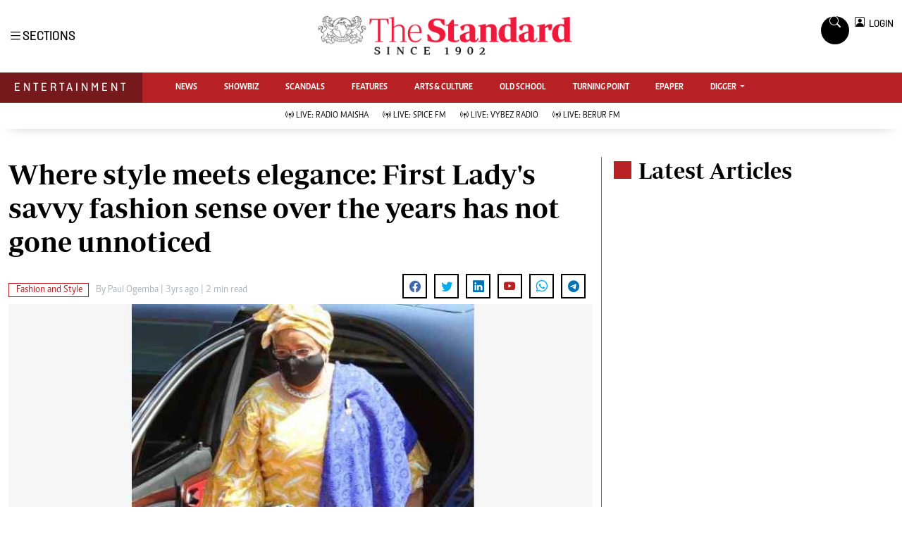

--- FILE ---
content_type: text/html; charset=UTF-8
request_url: https://www.standardmedia.co.ke/entertainment/fashion-and-style/article/2001453290/where-style-meets-elegance-first-ladys-savvy-fashion-sense-over-the-years-has-not-gone-unnoticed
body_size: 17707
content:
<script src="https://assets.poool.fr/access.min.js"></script>
<script>
    var isPremium = "0";
    var pageType = 'premium';
    var hasPaid = "false";
    var hasEverSubscribed = "false";
    var hidePercentage = "89";
    var paymentStatus = "";
    var portalurl = null;
    var encrypted = "[base64]";
    var callbackurl = "https:\/\/www.standardmedia.co.ke\/entertainment\/fashion-and-style\/article\/2001453290\/where-style-meets-elegance-first-ladys-savvy-fashion-sense-over-the-years-has-not-gone-unnoticed";
    var categoryId =  Entertainment ;
    var freeUser = 0;

    if (categoryId === 386) {
        var pageType = 'free';
    }

    console.log(portalurl);
        console.log("Not a registered user");

    Access
        .init('fAg64laP2sXwmGP1LaZDBS6L1ASNgsVjYzf1437qUHLqHHQKGRKtEbZBoRPQKahk')
        .config({
            cookies_enabled: true,
            cookies_domain: "standardmedia.co.ke",
            login_url: portalurl,
        })
        .on('discoveryLinkClick', event => {
            var registerURL = "https://www.standardmedia.co.ke/sso/register?content=" + encrypted;
            console.log(registerURL);
            window.location.href = registerURL;
            return false;
        })
        .createPaywall({
            target: '#poool_paywall',
            content: '.story',
            mode: 'excerpt',
            percent: hidePercentage,
            pageType: pageType,
        });
    </script>







<!DOCTYPE html>
<html lang="en">
<head>
    <meta charset="utf-8">
    <title>Where style meets elegance: First Lady&#039;s savvy fashion sense over the years has not gone unnoticed - The Standard Entertainment</title>
    <meta content="width=device-width, initial-scale=1.0" name="viewport">
    <meta name="robots" content="index,follow">
    <meta name="copyright" content="The Standard Group PLC">
    <meta name="online" content="online@standardmedia.co.ke">
    <meta http-equiv="refresh" content="640">
    <meta name="developer:name" content="Standard Digital">
    <meta name="developer:email" content="">
    
    <meta name="robots" content="index,follow"/>

    <meta name="robots" content="noindex, nofollow">

    <!--<meta name="site-live" content="2021-04-08 15:31:23">!-->
        <link rel="canonical"
          href="https://www.standardmedia.co.ke/entertainment/fashion-and-style/article/2001453290/where-style-meets-elegance-first-ladys-savvy-fashion-sense-over-the-years-has-not-gone-unnoticed"/>

            <link rel="amphtml"
              href="https://www.standardmedia.co.ke/entertainment/amp/fashion-and-style/article/2001453290/where-style-meets-elegance-first-ladys-savvy-fashion-sense-over-the-years-has-not-gone-unnoticed"/>
        <meta name="keywords" content="Margaret Kenyatta;Fashion;Uhuru;Kitenge"/>
    <meta name="author" content="Standard Digital"/>
    <meta name="description" content="Her modest style of dressing always complete with accessories has over the years looked like a styled costume."/>
    <link rel="image_src" href="https://cdn.standardmedia.co.ke/images/articles/thumbnails/wtwjSnEyw3HUe185HK1HLXZY0FXC7BplAsAFztJe.jpg">
    <meta name="twitter:card" content="summary_large_image"/>
    <meta name="twitter:site" content="@StandardKenya"/>
    <meta name="twitter:creator" content="@StandardKenya"/>
    <meta property="twitter:title" content="Where style meets elegance: First Lady&#039;s savvy fashion sense over the years has not gone unnoticed"/>
    <meta property="twitter:description" content="Where style meets elegance: First Lady&#039;s savvy fashion sense over the years has not gone unnoticed"/>
    <meta property="twitter:url" content="Where style meets elegance: First Lady&#039;s savvy fashion sense over the years has not gone unnoticed"/>
    <meta property="twitter:image" content="https://cdn.standardmedia.co.ke/images/articles/thumbnails/wtwjSnEyw3HUe185HK1HLXZY0FXC7BplAsAFztJe.jpg"/>
    <meta property="og:type" content="website"/>
    <meta property="og:title" content="Where style meets elegance: First Lady&#039;s savvy fashion sense over the years has not gone unnoticed"/>
    <meta property="og:description" content="Where style meets elegance: First Lady&#039;s savvy fashion sense over the years has not gone unnoticed"/>
    <meta property="og:site_name" content="Standard Entertainment"/>
    <meta property="og:url"
          content="https://www.standardmedia.co.ke/entertainment/fashion-and-style/article/2001453290/where-style-meets-elegance-first-ladys-savvy-fashion-sense-over-the-years-has-not-gone-unnoticed">
    <meta property="og:image" content="https://cdn.standardmedia.co.ke/images/articles/thumbnails/wtwjSnEyw3HUe185HK1HLXZY0FXC7BplAsAFztJe.jpg"/>
    <meta property="og:image:secure_url" content="https://cdn.standardmedia.co.ke/images/articles/thumbnails/wtwjSnEyw3HUe185HK1HLXZY0FXC7BplAsAFztJe.jpg"/>
    <meta content="Standard Entertainment" itemprop="sourceOrganization" name="source">
    <meta name="robots" content="max-image-preview:large">
    <meta itemprop="name" content="Where style meets elegance: First Lady&#039;s savvy fashion sense over the years has not gone unnoticed">
    <meta itemprop="description" content="Where style meets elegance: First Lady&#039;s savvy fashion sense over the years has not gone unnoticed">
    <meta itemprop="author" itemtype="http://schema.org/Person"
          content="Standard Digital">
    <meta itemprop="logo" itemtype="http://schema.org/Logo" content="https://www.standardmedia.co.ke/assets/images/logo.webp">
    <meta name="twitter:card" content="summary_large_image">
    <meta name="twitter:site" content="@entertainmentkenya">
    <meta name="twitter:title" content="Where style meets elegance: First Lady&#039;s savvy fashion sense over the years has not gone unnoticed">
    <meta name="twitter:description" content="Where style meets elegance: First Lady&#039;s savvy fashion sense over the years has not gone unnoticed">
    <meta name="twitter:creator" content="@entertainmentkenya">
    <meta name="twitter:image" content="https://cdn.standardmedia.co.ke/images/articles/thumbnails/wtwjSnEyw3HUe185HK1HLXZY0FXC7BplAsAFztJe.jpg">
    <meta name="twitter:data1" content="Standard Digital">
    <meta name="twitter:label1" content="author">
    <meta name="twitter:data2" content="Where style meets elegance: First Lady&#039;s savvy fashion sense over the years has not gone unnoticed">
    <meta name="twitter:label2" content="summary">
    <meta property="fb:app_id" content="118898458656">
    <meta property="fb:pages" content="686823487999333">
    <meta property="og:type" content="article">
    <meta property="og:image:type" content="image/jpg">
    <meta property="og:locale" content="en_GB">
    <meta property="og:locale:alternate" content="en_US">
                    <meta property="og:image:width" content="800">
        <meta property="og:image:height" content="500">
        <meta property="og:type" content="article">
    <meta property="og:description" content="Her modest style of dressing always complete with accessories has over the years looked like a styled costume.">
    <meta property="og:site_name" content="Standard Entertainment and Lifestyle">

    <style>
        .story ul {
            margin-bottom: 20px;
        }

        .story ul li {
            list-style-type: disc;
            margin-left: 10px;
            margin-bottom: 5px;
        }
    </style>
	    <meta property="mrf:sections" content="The Standard Entertainment"/>
    <meta property="mrf:tags" content="sub-section:Fashion and Style"/>
    <script>
        window.marfeel.cmd.push(['compass', function (compass) {
            compass.setRecirculationModules([{
                selector: '.kp-reading',
                name: 'keep-reading'
            },
                {
                    selector: '.popularstr-div',
                    name: 'popular-stories'
                },
                {
                    selector: '.trending-now-div',
                    name: 'trending-now'
                },
                {
                    selector: '.similar-art',
                    name: 'similar-articles'
                },
            ]);
        }]);
    </script>

    <!-- Favicon -->
    <link href="https://www.standardmedia.co.ke/assets/images/favicon.png" rel="icon">
    <!-- Google Web Fonts -->
    
    
    <style type="text/css">@font-face {font-family:Nunito;font-style:normal;font-weight:400;src:url(/cf-fonts/v/nunito/5.0.16/cyrillic-ext/wght/normal.woff2);unicode-range:U+0460-052F,U+1C80-1C88,U+20B4,U+2DE0-2DFF,U+A640-A69F,U+FE2E-FE2F;font-display:swap;}@font-face {font-family:Nunito;font-style:normal;font-weight:400;src:url(/cf-fonts/v/nunito/5.0.16/latin-ext/wght/normal.woff2);unicode-range:U+0100-02AF,U+0304,U+0308,U+0329,U+1E00-1E9F,U+1EF2-1EFF,U+2020,U+20A0-20AB,U+20AD-20CF,U+2113,U+2C60-2C7F,U+A720-A7FF;font-display:swap;}@font-face {font-family:Nunito;font-style:normal;font-weight:400;src:url(/cf-fonts/v/nunito/5.0.16/vietnamese/wght/normal.woff2);unicode-range:U+0102-0103,U+0110-0111,U+0128-0129,U+0168-0169,U+01A0-01A1,U+01AF-01B0,U+0300-0301,U+0303-0304,U+0308-0309,U+0323,U+0329,U+1EA0-1EF9,U+20AB;font-display:swap;}@font-face {font-family:Nunito;font-style:normal;font-weight:400;src:url(/cf-fonts/v/nunito/5.0.16/cyrillic/wght/normal.woff2);unicode-range:U+0301,U+0400-045F,U+0490-0491,U+04B0-04B1,U+2116;font-display:swap;}@font-face {font-family:Nunito;font-style:normal;font-weight:400;src:url(/cf-fonts/v/nunito/5.0.16/latin/wght/normal.woff2);unicode-range:U+0000-00FF,U+0131,U+0152-0153,U+02BB-02BC,U+02C6,U+02DA,U+02DC,U+0304,U+0308,U+0329,U+2000-206F,U+2074,U+20AC,U+2122,U+2191,U+2193,U+2212,U+2215,U+FEFF,U+FFFD;font-display:swap;}@font-face {font-family:Nunito;font-style:normal;font-weight:600;src:url(/cf-fonts/v/nunito/5.0.16/vietnamese/wght/normal.woff2);unicode-range:U+0102-0103,U+0110-0111,U+0128-0129,U+0168-0169,U+01A0-01A1,U+01AF-01B0,U+0300-0301,U+0303-0304,U+0308-0309,U+0323,U+0329,U+1EA0-1EF9,U+20AB;font-display:swap;}@font-face {font-family:Nunito;font-style:normal;font-weight:600;src:url(/cf-fonts/v/nunito/5.0.16/cyrillic-ext/wght/normal.woff2);unicode-range:U+0460-052F,U+1C80-1C88,U+20B4,U+2DE0-2DFF,U+A640-A69F,U+FE2E-FE2F;font-display:swap;}@font-face {font-family:Nunito;font-style:normal;font-weight:600;src:url(/cf-fonts/v/nunito/5.0.16/latin/wght/normal.woff2);unicode-range:U+0000-00FF,U+0131,U+0152-0153,U+02BB-02BC,U+02C6,U+02DA,U+02DC,U+0304,U+0308,U+0329,U+2000-206F,U+2074,U+20AC,U+2122,U+2191,U+2193,U+2212,U+2215,U+FEFF,U+FFFD;font-display:swap;}@font-face {font-family:Nunito;font-style:normal;font-weight:600;src:url(/cf-fonts/v/nunito/5.0.16/cyrillic/wght/normal.woff2);unicode-range:U+0301,U+0400-045F,U+0490-0491,U+04B0-04B1,U+2116;font-display:swap;}@font-face {font-family:Nunito;font-style:normal;font-weight:600;src:url(/cf-fonts/v/nunito/5.0.16/latin-ext/wght/normal.woff2);unicode-range:U+0100-02AF,U+0304,U+0308,U+0329,U+1E00-1E9F,U+1EF2-1EFF,U+2020,U+20A0-20AB,U+20AD-20CF,U+2113,U+2C60-2C7F,U+A720-A7FF;font-display:swap;}@font-face {font-family:Nunito;font-style:normal;font-weight:700;src:url(/cf-fonts/v/nunito/5.0.16/cyrillic/wght/normal.woff2);unicode-range:U+0301,U+0400-045F,U+0490-0491,U+04B0-04B1,U+2116;font-display:swap;}@font-face {font-family:Nunito;font-style:normal;font-weight:700;src:url(/cf-fonts/v/nunito/5.0.16/vietnamese/wght/normal.woff2);unicode-range:U+0102-0103,U+0110-0111,U+0128-0129,U+0168-0169,U+01A0-01A1,U+01AF-01B0,U+0300-0301,U+0303-0304,U+0308-0309,U+0323,U+0329,U+1EA0-1EF9,U+20AB;font-display:swap;}@font-face {font-family:Nunito;font-style:normal;font-weight:700;src:url(/cf-fonts/v/nunito/5.0.16/latin/wght/normal.woff2);unicode-range:U+0000-00FF,U+0131,U+0152-0153,U+02BB-02BC,U+02C6,U+02DA,U+02DC,U+0304,U+0308,U+0329,U+2000-206F,U+2074,U+20AC,U+2122,U+2191,U+2193,U+2212,U+2215,U+FEFF,U+FFFD;font-display:swap;}@font-face {font-family:Nunito;font-style:normal;font-weight:700;src:url(/cf-fonts/v/nunito/5.0.16/cyrillic-ext/wght/normal.woff2);unicode-range:U+0460-052F,U+1C80-1C88,U+20B4,U+2DE0-2DFF,U+A640-A69F,U+FE2E-FE2F;font-display:swap;}@font-face {font-family:Nunito;font-style:normal;font-weight:700;src:url(/cf-fonts/v/nunito/5.0.16/latin-ext/wght/normal.woff2);unicode-range:U+0100-02AF,U+0304,U+0308,U+0329,U+1E00-1E9F,U+1EF2-1EFF,U+2020,U+20A0-20AB,U+20AD-20CF,U+2113,U+2C60-2C7F,U+A720-A7FF;font-display:swap;}@font-face {font-family:Nunito;font-style:normal;font-weight:800;src:url(/cf-fonts/v/nunito/5.0.16/cyrillic/wght/normal.woff2);unicode-range:U+0301,U+0400-045F,U+0490-0491,U+04B0-04B1,U+2116;font-display:swap;}@font-face {font-family:Nunito;font-style:normal;font-weight:800;src:url(/cf-fonts/v/nunito/5.0.16/latin/wght/normal.woff2);unicode-range:U+0000-00FF,U+0131,U+0152-0153,U+02BB-02BC,U+02C6,U+02DA,U+02DC,U+0304,U+0308,U+0329,U+2000-206F,U+2074,U+20AC,U+2122,U+2191,U+2193,U+2212,U+2215,U+FEFF,U+FFFD;font-display:swap;}@font-face {font-family:Nunito;font-style:normal;font-weight:800;src:url(/cf-fonts/v/nunito/5.0.16/cyrillic-ext/wght/normal.woff2);unicode-range:U+0460-052F,U+1C80-1C88,U+20B4,U+2DE0-2DFF,U+A640-A69F,U+FE2E-FE2F;font-display:swap;}@font-face {font-family:Nunito;font-style:normal;font-weight:800;src:url(/cf-fonts/v/nunito/5.0.16/vietnamese/wght/normal.woff2);unicode-range:U+0102-0103,U+0110-0111,U+0128-0129,U+0168-0169,U+01A0-01A1,U+01AF-01B0,U+0300-0301,U+0303-0304,U+0308-0309,U+0323,U+0329,U+1EA0-1EF9,U+20AB;font-display:swap;}@font-face {font-family:Nunito;font-style:normal;font-weight:800;src:url(/cf-fonts/v/nunito/5.0.16/latin-ext/wght/normal.woff2);unicode-range:U+0100-02AF,U+0304,U+0308,U+0329,U+1E00-1E9F,U+1EF2-1EFF,U+2020,U+20A0-20AB,U+20AD-20CF,U+2113,U+2C60-2C7F,U+A720-A7FF;font-display:swap;}@font-face {font-family:Rubik;font-style:normal;font-weight:400;src:url(/cf-fonts/v/rubik/5.0.18/cyrillic/wght/normal.woff2);unicode-range:U+0301,U+0400-045F,U+0490-0491,U+04B0-04B1,U+2116;font-display:swap;}@font-face {font-family:Rubik;font-style:normal;font-weight:400;src:url(/cf-fonts/v/rubik/5.0.18/cyrillic-ext/wght/normal.woff2);unicode-range:U+0460-052F,U+1C80-1C88,U+20B4,U+2DE0-2DFF,U+A640-A69F,U+FE2E-FE2F;font-display:swap;}@font-face {font-family:Rubik;font-style:normal;font-weight:400;src:url(/cf-fonts/v/rubik/5.0.18/latin/wght/normal.woff2);unicode-range:U+0000-00FF,U+0131,U+0152-0153,U+02BB-02BC,U+02C6,U+02DA,U+02DC,U+0304,U+0308,U+0329,U+2000-206F,U+2074,U+20AC,U+2122,U+2191,U+2193,U+2212,U+2215,U+FEFF,U+FFFD;font-display:swap;}@font-face {font-family:Rubik;font-style:normal;font-weight:400;src:url(/cf-fonts/v/rubik/5.0.18/hebrew/wght/normal.woff2);unicode-range:U+0590-05FF,U+200C-2010,U+20AA,U+25CC,U+FB1D-FB4F;font-display:swap;}@font-face {font-family:Rubik;font-style:normal;font-weight:400;src:url(/cf-fonts/v/rubik/5.0.18/arabic/wght/normal.woff2);unicode-range:U+0600-06FF,U+0750-077F,U+0870-088E,U+0890-0891,U+0898-08E1,U+08E3-08FF,U+200C-200E,U+2010-2011,U+204F,U+2E41,U+FB50-FDFF,U+FE70-FE74,U+FE76-FEFC;font-display:swap;}@font-face {font-family:Rubik;font-style:normal;font-weight:400;src:url(/cf-fonts/v/rubik/5.0.18/latin-ext/wght/normal.woff2);unicode-range:U+0100-02AF,U+0304,U+0308,U+0329,U+1E00-1E9F,U+1EF2-1EFF,U+2020,U+20A0-20AB,U+20AD-20CF,U+2113,U+2C60-2C7F,U+A720-A7FF;font-display:swap;}@font-face {font-family:Rubik;font-style:normal;font-weight:500;src:url(/cf-fonts/v/rubik/5.0.18/arabic/wght/normal.woff2);unicode-range:U+0600-06FF,U+0750-077F,U+0870-088E,U+0890-0891,U+0898-08E1,U+08E3-08FF,U+200C-200E,U+2010-2011,U+204F,U+2E41,U+FB50-FDFF,U+FE70-FE74,U+FE76-FEFC;font-display:swap;}@font-face {font-family:Rubik;font-style:normal;font-weight:500;src:url(/cf-fonts/v/rubik/5.0.18/cyrillic-ext/wght/normal.woff2);unicode-range:U+0460-052F,U+1C80-1C88,U+20B4,U+2DE0-2DFF,U+A640-A69F,U+FE2E-FE2F;font-display:swap;}@font-face {font-family:Rubik;font-style:normal;font-weight:500;src:url(/cf-fonts/v/rubik/5.0.18/latin-ext/wght/normal.woff2);unicode-range:U+0100-02AF,U+0304,U+0308,U+0329,U+1E00-1E9F,U+1EF2-1EFF,U+2020,U+20A0-20AB,U+20AD-20CF,U+2113,U+2C60-2C7F,U+A720-A7FF;font-display:swap;}@font-face {font-family:Rubik;font-style:normal;font-weight:500;src:url(/cf-fonts/v/rubik/5.0.18/hebrew/wght/normal.woff2);unicode-range:U+0590-05FF,U+200C-2010,U+20AA,U+25CC,U+FB1D-FB4F;font-display:swap;}@font-face {font-family:Rubik;font-style:normal;font-weight:500;src:url(/cf-fonts/v/rubik/5.0.18/latin/wght/normal.woff2);unicode-range:U+0000-00FF,U+0131,U+0152-0153,U+02BB-02BC,U+02C6,U+02DA,U+02DC,U+0304,U+0308,U+0329,U+2000-206F,U+2074,U+20AC,U+2122,U+2191,U+2193,U+2212,U+2215,U+FEFF,U+FFFD;font-display:swap;}@font-face {font-family:Rubik;font-style:normal;font-weight:500;src:url(/cf-fonts/v/rubik/5.0.18/cyrillic/wght/normal.woff2);unicode-range:U+0301,U+0400-045F,U+0490-0491,U+04B0-04B1,U+2116;font-display:swap;}@font-face {font-family:Rubik;font-style:normal;font-weight:600;src:url(/cf-fonts/v/rubik/5.0.18/latin-ext/wght/normal.woff2);unicode-range:U+0100-02AF,U+0304,U+0308,U+0329,U+1E00-1E9F,U+1EF2-1EFF,U+2020,U+20A0-20AB,U+20AD-20CF,U+2113,U+2C60-2C7F,U+A720-A7FF;font-display:swap;}@font-face {font-family:Rubik;font-style:normal;font-weight:600;src:url(/cf-fonts/v/rubik/5.0.18/latin/wght/normal.woff2);unicode-range:U+0000-00FF,U+0131,U+0152-0153,U+02BB-02BC,U+02C6,U+02DA,U+02DC,U+0304,U+0308,U+0329,U+2000-206F,U+2074,U+20AC,U+2122,U+2191,U+2193,U+2212,U+2215,U+FEFF,U+FFFD;font-display:swap;}@font-face {font-family:Rubik;font-style:normal;font-weight:600;src:url(/cf-fonts/v/rubik/5.0.18/cyrillic-ext/wght/normal.woff2);unicode-range:U+0460-052F,U+1C80-1C88,U+20B4,U+2DE0-2DFF,U+A640-A69F,U+FE2E-FE2F;font-display:swap;}@font-face {font-family:Rubik;font-style:normal;font-weight:600;src:url(/cf-fonts/v/rubik/5.0.18/arabic/wght/normal.woff2);unicode-range:U+0600-06FF,U+0750-077F,U+0870-088E,U+0890-0891,U+0898-08E1,U+08E3-08FF,U+200C-200E,U+2010-2011,U+204F,U+2E41,U+FB50-FDFF,U+FE70-FE74,U+FE76-FEFC;font-display:swap;}@font-face {font-family:Rubik;font-style:normal;font-weight:600;src:url(/cf-fonts/v/rubik/5.0.18/cyrillic/wght/normal.woff2);unicode-range:U+0301,U+0400-045F,U+0490-0491,U+04B0-04B1,U+2116;font-display:swap;}@font-face {font-family:Rubik;font-style:normal;font-weight:600;src:url(/cf-fonts/v/rubik/5.0.18/hebrew/wght/normal.woff2);unicode-range:U+0590-05FF,U+200C-2010,U+20AA,U+25CC,U+FB1D-FB4F;font-display:swap;}@font-face {font-family:Rubik;font-style:normal;font-weight:700;src:url(/cf-fonts/v/rubik/5.0.18/cyrillic-ext/wght/normal.woff2);unicode-range:U+0460-052F,U+1C80-1C88,U+20B4,U+2DE0-2DFF,U+A640-A69F,U+FE2E-FE2F;font-display:swap;}@font-face {font-family:Rubik;font-style:normal;font-weight:700;src:url(/cf-fonts/v/rubik/5.0.18/cyrillic/wght/normal.woff2);unicode-range:U+0301,U+0400-045F,U+0490-0491,U+04B0-04B1,U+2116;font-display:swap;}@font-face {font-family:Rubik;font-style:normal;font-weight:700;src:url(/cf-fonts/v/rubik/5.0.18/latin/wght/normal.woff2);unicode-range:U+0000-00FF,U+0131,U+0152-0153,U+02BB-02BC,U+02C6,U+02DA,U+02DC,U+0304,U+0308,U+0329,U+2000-206F,U+2074,U+20AC,U+2122,U+2191,U+2193,U+2212,U+2215,U+FEFF,U+FFFD;font-display:swap;}@font-face {font-family:Rubik;font-style:normal;font-weight:700;src:url(/cf-fonts/v/rubik/5.0.18/hebrew/wght/normal.woff2);unicode-range:U+0590-05FF,U+200C-2010,U+20AA,U+25CC,U+FB1D-FB4F;font-display:swap;}@font-face {font-family:Rubik;font-style:normal;font-weight:700;src:url(/cf-fonts/v/rubik/5.0.18/latin-ext/wght/normal.woff2);unicode-range:U+0100-02AF,U+0304,U+0308,U+0329,U+1E00-1E9F,U+1EF2-1EFF,U+2020,U+20A0-20AB,U+20AD-20CF,U+2113,U+2C60-2C7F,U+A720-A7FF;font-display:swap;}@font-face {font-family:Rubik;font-style:normal;font-weight:700;src:url(/cf-fonts/v/rubik/5.0.18/arabic/wght/normal.woff2);unicode-range:U+0600-06FF,U+0750-077F,U+0870-088E,U+0890-0891,U+0898-08E1,U+08E3-08FF,U+200C-200E,U+2010-2011,U+204F,U+2E41,U+FB50-FDFF,U+FE70-FE74,U+FE76-FEFC;font-display:swap;}</style>
    <!-- Icon Font Stylesheet -->
    <link href="https://cdnjs.cloudflare.com/ajax/libs/font-awesome/5.10.0/css/all.min.css" rel="stylesheet">
    <link href="https://cdn.jsdelivr.net/npm/bootstrap-icons@1.4.1/font/bootstrap-icons.css" rel="stylesheet">
    <!-- Libraries Stylesheet -->
    <link href="https://www.standardmedia.co.ke/assets/css/bootstrap.min.css" rel="stylesheet">
    <!-- Template Stylesheet -->

    <link href="https://www.standardmedia.co.ke/assets/css/sde-style.css?v10" rel="stylesheet">

    <style type="text/css">
        .navbar .megamenu {
            padding: 1rem;
        }
.subscribe-mid-art{
		    background: #f5f5f5;
			border: solid 1px #ccc;
			padding: 20px 20px 30px;
		}

		@media only screen and (max-width: 600px) {
			.subscribe-mid-art {
				background: #f5f5f5;
				border: solid 1px #ccc;
				padding: 10px 10px 30px;
			}
		}
		.subscribe-mid-art p{
			font-weight: bold;
			margin-bottom: 0px;
		}
		.subscribe-mid-art span{
			font-size: 12px;
		}
        /* ============ desktop view ============ */
        @media all and (min-width: 992px) {

            .navbar .has-megamenu {
                position: static !important;
            }

            .navbar .megamenu {
                left: 0;
                right: 0;
                width: 100%;
                margin-top: 0;
            }

        }

        /* ============ desktop view .end// ============ */

        /* ============ mobile view ============ */
        @media (max-width: 991px) {
            .navbar.fixed-top .navbar-collapse, .navbar.sticky-top .navbar-collapse {
                overflow-y: auto;
                max-height: 90vh;
                margin-top: 10px;
            }
        }

        .Premium {
            margin-right: 3px;
        }

        .bg-right-grey {
            background: #f3f3f3;
        }

        .text-muted a {
            color: #b1b4b7 !important;
        }

        .text-standard {
            color: #ed1a3b !important;
        }

        /* ============ mobile view .end// ============ */
        .Category {
            border: 1px solid #b72025 !important;
            color: #b72025 !important;
            font-family: 'Caput';
            font-size: 14px;
            display: inline;
            padding: 2px 8px 2px 10px;
        }

        .dopbtn {
            background-color: #fff !important;
            padding: 0px;
            font-size: 14px;
            border: 0px;
            font-family: 'solido';
        }

        .dopdown {
            position: inherit;
            display: inline-block;
        }

        .dopdown-content {
            display: none;
            position: absolute;
            background-color: #fff;
            min-width: 160px;
            box-shadow: 0px 8px 16px 0px rgba(0, 0, 0, 0.2);
            z-index: 1;
        }

        .dopdown-content a {
            color: black;
            padding: 0px 10px;
            text-decoration: none;
            display: block;
        }

        .dopdown-content a:hover {
            background-color: #ddd;
        }

        .dopdown:hover .dopdown-content {
            display: block;
        }

        .dopdown:hover .dopbtn {
            background-color: transparent;
        }

        @media (max-width: 767px) {
            .dopbtn {
                background-color: transparent !important;
                padding: 0px;
                font-size: 14px;
                border: 0px;
                font-family: 'solido';
            }
        }

        .bg-entertainment {
            background: #b72025 !important;
        }

        .bg-entertainment-dark {
            background: #76191c !important;
        }

        .live-style {
            font-weight: 600 !important;
            color: #b72025 !important;
        }

        .searchform .search {
            width: 35px;
            height: 33px;
            background: #000000 !important;
            color: white;
            text-align: center;
            padding-top: 7px;
            margin-right: 2px;
            font-size: 15px;
            border-radius: 50%;
        }

        .navbar-brand span {
            display: block;
            font-size: 13px;
            font-weight: 800;
            color: rgba(0, 0, 0, 0.3);
            text-align: center;
            letter-spacing: 12px;
            font-family: 'Solido';
            padding: 6px;
        }

        .searchform .search.login {
            font-weight: 300;
            background: white !important;
            border: 1px solid black;
            color: #000;
            padding-top: 8px;
        }

        .f-12 {
            font-size: 32px !important;
        }

        .box-search input {
            width: 90%;
            border: #ffffff00;
            padding: 7px;
        }

        .box-search {
            border: 1px solid #868686;
            border-radius: 18px;
            width: 100% !important;
            padding: 1px 7px 2px;
        }

        .box-search .bi-search {
            padding: 7px;
            border-radius: 50%;
            font-size: 12px;
        }

        .search-box {
            font-size: 14px;
            padding: 9px 10px;
            border: 1px solid #cbc6c6;
            background: #fff;
            border-radius: 25px;
            width: 170px;
        }

        .login {
            font-size: 14px;
            vertical-align: middle;
            font-family: 'Solido';
            padding-left: 0px;
            align-items: baseline;
        }

        .login span {
            font-size: 14px;
            vertical-align: middle;
        }

        #search {
            transition: 0.5s;
            display: none;
        }

        .pantone {
            background: #E62E39 !important;
            color: #FFF !important;
        }


        .brand-name {
            padding: 9px 20px 10px 20px !important;
            font-family: solido !important;
            letter-spacing: 4px !important;
        }

        .brand-name {
            padding: 9px 20px 10px;
            font-family: solido !important;
            letter-spacing: 4px;
        }
    </style>

    
        
    <script>
        (function (w, d, s, l, i) {
            w[l] = w[l] || [];
            w[l].push({
                'gtm.start': new Date().getTime(),
                event: 'gtm.js'
            });
            var f = d.getElementsByTagName(s)[0],
                j = d.createElement(s),
                dl = l != 'dataLayer' ? '&l=' + l : '';
            j.async = true;
            j.src =
                'https://www.googletagmanager.com/gtm.js?id=' + i + dl;
            f.parentNode.insertBefore(j, f);
        })(window, document, 'script', 'dataLayer', 'GTM-TNB7V35');
    </script>
    <!-- End Google Tag Manager -->
                <script async src="https://securepubads.g.doubleclick.net/tag/js/gpt.js"></script>
<script>
  window.googletag = window.googletag || {cmd: []};
  var ads = {};
  const keywords = document.querySelector('meta[name="keywords"]').content.toLowerCase().trim();
  const targetKeywords = keywords.split(",");
  const nkey = [];
  var qth;
  for (qth = 0; qth <= targetKeywords.length - 1; qth++) {
    var nth = targetKeywords[qth].split(" ");
    nkey.push(nth);
  }

  googletag.cmd.push(function() {
    googletag.pubads().enableLazyLoad({
      fetchMarginPercent: 200, // Adjust as needed
      renderMarginPercent: 100, // Adjust as needed
      mobileScaling: 2.0 // Adjust as needed
    });

    googletag.pubads().setTargeting('keywords', nkey);
    googletag.pubads().setTargeting('sectionchecker', 'article');
    googletag.pubads().setTargeting('url1', window.location.pathname.split('/')[1]);
    if (window.location.pathname.split('/')[2]) {
      googletag.pubads().setTargeting('url2', window.location.pathname.split('/')[2]);
    }
    if (window.location.pathname.split('/')[3]) {
      googletag.pubads().setTargeting('url3', window.location.pathname.split('/')[3]);
    }

          const adSlots = [
        'div-gpt-ad-1616524495000-0',
        'div-gpt-ad-1616524592174-0',
        'div-gpt-ad-1616513706683-1',
        'div-gpt-ad-1616513706683-4',
        'div-gpt-ad-1617942996688-0'
      ];
    
    const observerOptions = {
      root: null,
      rootMargin: '0px',
      threshold: 0.7 // Adjust as needed
    };

    const observer = new IntersectionObserver((entries, observer) => {
      entries.forEach(entry => {
        if (entry.isIntersecting) {
          const slot = googletag.pubads().getSlots().find(slot => slot.getSlotElementId() === entry.target.id);
          if (slot) {
            googletag.display(entry.target.id);
           // googletag.pubads().refresh([slot], {changeCorrelator: false});
          }
          observer.unobserve(entry.target);
        }
      });
    }, observerOptions);

    const lazyLoadAd = (slotId) => {
      const adSlot = document.getElementById(slotId);
      if (adSlot) {
        observer.observe(adSlot);
      }
    };

    // Lazy load ads when they enter the viewport
    document.addEventListener('DOMContentLoaded', () => {
      adSlots.forEach(lazyLoadAd);
    });

          googletag.defineSlot('/24409412/sg_entertainment_article_1', [[336, 280], [300, 250], [200, 200], [320, 50], [320, 100], 'fluid'], 'div-gpt-ad-1616524495000-0').addService(googletag.pubads());
      googletag.defineSlot('/24409412/sg_entertainment_article_2', [[336, 280], [300, 250], [200, 200], [320, 50], [320, 100], 'fluid'], 'div-gpt-ad-1616524592174-0').addService(googletag.pubads());
      googletag.defineSlot('/24409412/sg_entertainment_article_3', [[336, 280], [300, 250], [200, 200], [320, 50], [320, 100], 'fluid'], 'div-gpt-ad-1616513706683-1').addService(googletag.pubads());
      googletag.defineSlot('/24409412/sg_entertainment_article_4', [[336, 280], [300, 250], [200, 200], [320, 50], [320, 100], 'fluid'], 'div-gpt-ad-1616513706683-4').addService(googletag.pubads());
    
    googletag.defineSlot('/24409412/TheStandard_1x1', [1, 1], 'div-gpt-ad-1617942996688-0').addService(googletag.pubads());

    googletag.pubads().enableSingleRequest();
    googletag.enableServices();
  });

  <!--intes!-->
  var webInters;
  googletag.cmd.push(function() {
    webInters = googletag.defineOutOfPageSlot('/24409412/Home_main_OutOfPage', googletag.enums.OutOfPageFormat.INTERSTITIAL);
    if (webInters) {
      webInters.addService(googletag.pubads());
    }
  });
  <!--intes!-->
</script>




<!--Amazon!-->

<script>
 
!function(a9,a,p,s,t,A,g){if(a[a9])return;function q(c,r){a[a9]._Q.push([c,r])}a[a9]={init:function(){q("i",arguments)},fetchBids:function(){q("f",arguments)},setDisplayBids:function(){},targetingKeys:function(){return[]},_Q:[]};A=p.createElement(s);A.async=!0;A.src=t;g=p.getElementsByTagName(s)[0];g.parentNode.insertBefore(A,g)}("apstag",window,document,"script","//c.amazon-adsystem.com/aax2/apstag.js");
apstag.init({
     pubID: 'fc752468-3b32-47a3-aa0d-e95bc8c0c9d9',  
     adServer: 'googletag'
});
apstag.fetchBids({
     slots: [ 
     {
         slotID: 'div-gpt-ad-1616524592174-0',  
         slotName: '/24409412/sg_entertainment_article_2',  
         sizes: [[300,600]]  
     }
    
	 ],
     timeout: 2e3
}, function(bids) {
     
     googletag.cmd.push(function(){
         apstag.setDisplayBids();
     });
}); 
</script>
     
            <script async
                src="https://pagead2.googlesyndication.com/pagead/js/adsbygoogle.js?client=ca-pub-2204615711705377"
                crossorigin="anonymous"></script>
    </head>
<body>

<noscript>
    <iframe src="https://www.googletagmanager.com/ns.html?id=GTM-TNB7V35" height="0" width="0"
            style="display:none;visibility:hidden"></iframe>
</noscript>

<!-- Topbar Start -->
<div class="bg-light-grey px-5 d-none d-lg-block">
    <div class="row gx-0">
        <div class="col-lg-8 mb-2 mb-lg-0">
            <div id="myNav" class="overlay overflow-scroll">
                <a href="javascript:void(0)" class="closebtn" onclick="closeNav()">&times;</a>
                <div class="overlay-content">
                    <div class="container">
                        <div class="row">
                            <div class="col-12 col-md-3 boda-right">
                                <div class=" top-styling boda-bottom pt-3">
                                    <img src="https://www.standardmedia.co.ke/assets/images/logo.webp" class="logo-style">
                                    The Standard Group Plc is a multi-media organization with investments in media
                                    platforms spanning newspaper print
                                    operations, television, radio broadcasting, digital and online services. The
                                    Standard Group is recognized as a
                                    leading multi-media house in Kenya with a key influence in matters of national and
                                    international interest.

                                </div>
                                <div class=" top-styling mt-2 boda-bottom mt-3">
                                    <ul class="list-style-none">
                                        <li>Standard Group Plc HQ Office,</li>
                                        <li>The Standard Group Center,Mombasa Road.</li>

                                        <li>P.O Box 30080-00100,Nairobi, Kenya.</li>
                                        <li>Telephone number: 0203222111, 0719012111</li>
                                        <li> Email: <a href="/cdn-cgi/l/email-protection" class="__cf_email__" data-cfemail="72111d00021d00130617320106131c161300161f17161b135c111d5c1917">[email&#160;protected]</a></li>

                                    </ul>

                                </div>
                            </div>
                            <div class="col-12 col-md-6">
                                <div class="text-danger brands  mb-3">NEWS & CURRENT AFFAIRS</div>
                                <div class="row">
                                    <div class="col-12 col-md-4">
                                        <div class="text-white sub-title mb-3">News and current affairs</div>
                                        <ul class="justify-content-left  list-style-disc row px-0">
                                            <li class="nav-item">
                                                <a class="nav-link" href="https://www.standardmedia.co.ke/videos"><i
                                                        class="bi bi-chevron-right"></i>videos</a>
                                            </li>
                                            <li class="nav-item ">
                                                <a class="nav-link"
                                                   href="https://www.standardmedia.co.ke/category/611/homepage"><i
                                                        class="bi bi-chevron-right"></i>Homepage</a>
                                            </li>
                                            <li class="nav-item ">
                                                <a class="nav-link"
                                                   href="https://www.standardmedia.co.ke/category/23/africa"><i
                                                        class="bi bi-chevron-right"></i>Africa</a>
                                            </li>
                                            <li class="nav-item ">
                                                <a class="nav-link"
                                                   href="https://www.standardmedia.co.ke/category/573/nutrition-wellness"><i
                                                        class="bi bi-chevron-right"></i>Nutrition &amp; Wellness</a>
                                            </li>
                                            <li class="nav-item ">
                                                <a class="nav-link"
                                                   href="https://www.standardmedia.co.ke/category/46/real-estate"><i
                                                        class="bi bi-chevron-right"></i>Real Estate</a>
                                            </li>
                                            <li class="nav-item ">
                                                <a class="nav-link"
                                                   href="https://www.standardmedia.co.ke/category/41/health-science"><i
                                                        class="bi bi-chevron-right"></i>Health &amp; Science</a>
                                            </li>
                                            <li class="nav-item ">
                                                <a class="nav-link"
                                                   href="https://www.standardmedia.co.ke/category/7/opinion"><i
                                                        class="bi bi-chevron-right"></i>Opinion</a>
                                            </li>
                                            <li class="nav-item ">
                                                <a class="nav-link"
                                                   href="https://www.standardmedia.co.ke/category/74/columnists"><i
                                                        class="bi bi-chevron-right"></i>Columnists</a>
                                            </li>
                                            <li class="nav-item ">
                                                <a class="nav-link"
                                                   href="https://www.standardmedia.co.ke/category/56/education"><i
                                                        class="bi bi-chevron-right"></i>Education</a>
                                            </li>
                                            <li class="nav-item ">
                                                <a class="nav-link" href="https://www.standardmedia.co.ke/evewoman"><i
                                                        class="bi bi-chevron-right"></i>Lifestyle</a>
                                            </li>
                                            <li class="nav-item ">
                                                <a class="nav-link"
                                                   href="https://www.standardmedia.co.ke/category/7/opinion"><i
                                                        class="bi bi-chevron-right"></i>Cartoons</a>
                                            </li>
                                            <li class="nav-item ">
                                                <a class="nav-link"
                                                   href="https://www.standardmedia.co.ke/category/74/columnists"><i
                                                        class="bi bi-chevron-right"></i>Moi Cabinets</a>
                                            </li>
                                            <li class="nav-item ">
                                                <a class="nav-link"
                                                   href="https://www.standardmedia.co.ke/category/56/education"><i
                                                        class="bi bi-chevron-right"></i>Arts & Culture</a>
                                            </li>
                                            <li class="nav-item ">
                                                <a class="nav-link" href="https://www.standardmedia.co.ke/evewoman"><i
                                                        class="bi bi-chevron-right"></i>Gender</a>
                                            </li>
                                            <li class="nav-item ">
                                                <a class="nav-link"
                                                   href="https://www.standardmedia.co.ke/category/7/opinion"><i
                                                        class="bi bi-chevron-right"></i>Planet Action</a>
                                            </li>
                                            <li class="nav-item ">
                                                <a class="nav-link"
                                                   href="https://www.standardmedia.co.ke/category/74/columnists"><i
                                                        class="bi bi-chevron-right"></i>E-Paper</a>
                                            </li>
                                        </ul>

                                    </div>
                                    <div class="col-12 col-md-4">
                                        <a href="https://www.standardmedia.co.ke/evewoman">
                                            <div class="text-white sub-title mb-3">evewoman</div>
                                        </a>
                                        <ul class="justify-content-left list-style-disc row px-0">
                                            <li class="nav-item">
                                                <a class="nav-link"
                                                   href="https://www.standardmedia.co.ke/evewoman/category/273/living"><i
                                                        class="bi bi-chevron-right"></i>Living</a>
                                            </li>
                                            <li class="nav-item">
                                                <a class="nav-link"
                                                   href="https://www.standardmedia.co.ke/evewoman/category/267/food"> <i
                                                        class="bi bi-chevron-right"></i>Food </a>
                                            </li>
                                            <li class="nav-item">
                                                <a class="nav-link"
                                                   href="https://www.standardmedia.co.ke/evewoman/category/265/fashion-and-beauty">
                                                    <i class="bi bi-chevron-right"></i>Fashion &amp; Beauty</a>
                                            </li>
                                            <li class="nav-item">
                                                <a class="nav-link"
                                                   href="https://www.standardmedia.co.ke/evewoman/category/264/relationships"><i
                                                        class="bi bi-chevron-right"></i>Relationships</a>
                                            </li>
                                            <li class="nav-item">
                                                <a class="nav-link"
                                                   href="https://www.standardmedia.co.ke/evewoman/videos"><i
                                                        class="bi bi-chevron-right"></i>Videos</a>
                                            </li>
                                            <li class="nav-item">
                                                <a class="nav-link"
                                                   href="https://www.standardmedia.co.ke/evewoman/category/416/wellness"><i
                                                        class="bi bi-chevron-right"></i>wellness</a>
                                            </li>
                                            <li class="nav-item">
                                                <a class="nav-link"
                                                   href="https://www.standardmedia.co.ke/evewoman/category/350/readers-lounge"><i
                                                        class="bi bi-chevron-right"></i>readers lounge</a>
                                            </li>
                                            <li class="nav-item">
                                                <a class="nav-link"
                                                   href="https://www.standardmedia.co.ke/evewoman/category/307/leisure-and-travel"><i
                                                        class="bi bi-chevron-right"></i>Leisure And Travel</a>
                                            </li>
                                            <li class="nav-item">
                                                <a class="nav-link"
                                                   href="https://www.standardmedia.co.ke/evewoman/category/272/bridal"><i
                                                        class="bi bi-chevron-right"></i>bridal</a>
                                            </li>
                                            <li class="nav-item">
                                                <a class="nav-link"
                                                   href="https://www.standardmedia.co.ke/evewoman/category/262/parenting"><i
                                                        class="bi bi-chevron-right"></i>parenting</a>
                                            </li>
                                        </ul>
                                        <a href="https://www.standardmedia.co.ke/farmkenya">
                                            <div class="text-white sub-title mb-3">Farm Kenya</div>
                                        </a>
                                        <ul class="justify-content-left  list-style-disc row px-0">
                                            <li class="nav-item">
                                                <a class="nav-link"
                                                   href="https://www.standardmedia.co.ke/farmkenya/news/438/crops"><i
                                                        class="bi bi-chevron-right"></i>news</a>
                                            </li>
                                            <li class="nav-item">
                                                <a class="nav-link"
                                                   href="https://www.standardmedia.co.ke/farmkenya/farmers-tv"><i
                                                        class="bi bi-chevron-right"></i> KTN farmers tv</a>
                                            </li>
                                            <li class="nav-item">
                                                <a class="nav-link"
                                                   href="https://www.standardmedia.co.ke/farmkenya/smart-harvest"> <i
                                                        class="bi bi-chevron-right"></i>smart harvest</a>
                                            </li>
                                            <li class="nav-item">
                                                <a class="nav-link"
                                                   href="https://www.standardmedia.co.ke/farmkenya/podcasts"><i
                                                        class="bi bi-chevron-right"></i>podcasts</a>
                                            </li>
                                            <li class="nav-item">
                                                <a class="nav-link"
                                                   href="https://www.standardmedia.co.ke/farmkenya/farmersmarket"><i
                                                        class="bi bi-chevron-right"></i>farmers market</a>
                                            </li>
                                            <li class="nav-item">
                                                <a class="nav-link"
                                                   href="https://www.standardmedia.co.ke/farmkenya/directory"><i
                                                        class="bi bi-chevron-right"></i>Agri-Directory</a>
                                            </li>
                                            <li class="nav-item">
                                                <a class="nav-link"
                                                   href="https://www.standardmedia.co.ke/farmkenya/mkulimaexpo2021"><i
                                                        class="bi bi-chevron-right"></i>mkulima expo 2021</a>
                                            </li>
                                            <li class="nav-item">
                                                <a class="nav-link"
                                                   href="https://www.standardmedia.co.ke/farmkenya/farmpedia"><i
                                                        class="bi bi-chevron-right"></i>farmpedia</a>
                                            </li>
                                        </ul>
                                    </div>
                                    <div class="col-12 col-md-4">
                                        <a href="https://www.standardmedia.co.ke/entertainment">
                                            <div class="text-white sub-title mb-3">Entertainment</div>
                                        </a>
                                        <ul class="justify-content-left  list-style-disc row px-0">
                                            <li class="nav-item col-md-12">
                                                <a class="nav-link"
                                                   href="https://www.standardmedia.co.ke/entertainment/category/134/Showbiz"><i
                                                        class="bi bi-chevron-right"></i>showbiz</a>
                                            </li>
                                            <li class="nav-item col-md-12">
                                                <a class="nav-link"
                                                   href="https://www.standardmedia.co.ke/entertainment/category/122/arts-and-culture">
                                                    <i class="bi bi-chevron-right"></i>arts &amp; culture</a>
                                            </li>
                                            <li class="nav-item col-md-12">
                                                <a class="nav-link"
                                                   href="https://www.standardmedia.co.ke/entertainment/category/126/lifestyle"><i
                                                        class="bi bi-chevron-right"></i> lifestyle</a>
                                            </li>
                                            <li class="nav-item col-md-12">
                                                <a class="nav-link"
                                                   href="https://www.standardmedia.co.ke/entertainment/category/61/events"><i
                                                        class="bi bi-chevron-right"></i>events</a>
                                            </li>
                                        </ul>
                                        <a href="https://www.standardmedia.co.ke/sports">
                                            <div class="text-white sub-title mb-3">Sports</div>
                                        </a>
                                        <ul class="justify-content-left list-style-disc row px-0">
                                            <li class="nav-item">
                                                <a class="nav-link"
                                                   href="https://www.standardmedia.co.ke/sports/category/29/football"><i
                                                        class="bi bi-chevron-right"></i>football</a>
                                            </li>
                                            <li class="nav-item">
                                                <a class="nav-link"
                                                   href="https://www.standardmedia.co.ke/sports/category/30/rugby"> <i
                                                        class="bi bi-chevron-right"></i>rugby</a>
                                            </li>
                                            <li class="nav-item">
                                                <a class="nav-link"
                                                   href="https://www.standardmedia.co.ke/sports/category/60/boxing"> <i
                                                        class="bi bi-chevron-right"></i>Boxing</a>
                                            </li>
                                            <li class="nav-item">
                                                <a class="nav-link"
                                                   href="https://www.standardmedia.co.ke/sports/category/61/golf"><i
                                                        class="bi bi-chevron-right"></i>Golf</a>
                                            </li>
                                            <li class="nav-item">
                                                <a class="nav-link"
                                                   href="https://www.standardmedia.co.ke/sports/category/72/tennis"><i
                                                        class="bi bi-chevron-right"></i>Tennis</a>
                                            </li>
                                            <li class="nav-item">
                                                <a class="nav-link"
                                                   href="https://www.standardmedia.co.ke/sports/category/366/basketball"><i
                                                        class="bi bi-chevron-right"></i>Basketball</a>
                                            </li>
                                            <li class="nav-item">
                                                <a class="nav-link"
                                                   href="https://www.standardmedia.co.ke/sports/category/378/athletics"><i
                                                        class="bi bi-chevron-right"></i>athletics</a>
                                            </li>
                                            <li class="nav-item">
                                                <a class="nav-link"
                                                   href="https://www.standardmedia.co.ke/sports/category/57/volleyball-and-handball"><i
                                                        class="bi bi-chevron-right"></i>Volleyball and handball</a>
                                            </li>
                                            <li class="nav-item">
                                                <a class="nav-link"
                                                   href="https://www.standardmedia.co.ke/sports/category/68/hockey"><i
                                                        class="bi bi-chevron-right"></i>hockey</a>
                                            </li>
                                            <li class="nav-item">
                                                <a class="nav-link"
                                                   href="https://www.standardmedia.co.ke/sports/category/58/cricket"><i
                                                        class="bi bi-chevron-right"></i>cricket</a>
                                            </li>
                                            <li class="nav-item">
                                                <a class="nav-link"
                                                   href="https://www.standardmedia.co.ke/sports/category/180/gossip-rumours"><i
                                                        class="bi bi-chevron-right"></i>gossip &amp; rumours</a>
                                            </li>
                                            <li class="nav-item">
                                                <a class="nav-link"
                                                   href="https://www.standardmedia.co.ke/sports/category/428/premier-league"><i
                                                        class="bi bi-chevron-right"></i>premier league</a>
                                            </li>
                                        </ul>
                                    </div>
                                    <div class="col-12 col-md-12 boda-top">
                                        <a href="https://www.standardmedia.co.ke/thenairobian">
                                            <div class="text-white sub-title mt-4 mb-1">The Nairobian</div>
                                        </a>
                                        <ul class="justify-content-left d-inline-flex  list-style-disc px-0">
                                            <li class="nav-item ">
                                                <a class="nav-link"
                                                   href="https://www.standardmedia.co.ke/thenairobian/category/446/news"><i
                                                        class="bi bi-chevron-right"></i>News</a>
                                            </li>
                                            <li class="nav-item ">
                                                <a class="nav-link"
                                                   href="https://www.standardmedia.co.ke/thenairobian/category/447/scandals"><i
                                                        class="bi bi-chevron-right"></i>Scandals</a>
                                            </li>
                                            <li class="nav-item ">
                                                <a class="nav-link"
                                                   href="https://www.standardmedia.co.ke/thenairobian/category/448/gossip"><i
                                                        class="bi bi-chevron-right"></i>Gossip</a>
                                            </li>
                                            <li class="nav-item ">
                                                <a class="nav-link"
                                                   href="https://www.standardmedia.co.ke/thenairobian/category/483/sports"><i
                                                        class="bi bi-chevron-right"></i>Sports</a>
                                            </li>
                                            <li class="nav-item ">
                                                <a class="nav-link"
                                                   href="https://www.standardmedia.co.ke/thenairobian/category/489/blogs"><i
                                                        class="bi bi-chevron-right"></i>Blogs</a>
                                            </li>
                                            <li class="nav-item ">
                                                <a class="nav-link"
                                                   href="https://www.standardmedia.co.ke/thenairobian/category/508/entertainment"><i
                                                        class="bi bi-chevron-right"></i>Entertainment</a>
                                            </li>
                                            <li class="nav-item ">
                                                <a class="nav-link"
                                                   href="https://www.standardmedia.co.ke/thenairobian/category/564/politics"><i
                                                        class="bi bi-chevron-right"></i>Politics</a>
                                            </li>
                                        </ul>
                                    </div>
                                </div>
                            </div>
                            <div class="col-12 col-md-3 menu-border-left">
                                <div class="text-danger brands  mb-4">TV STATIONS</div>
                                <ul class="justify-content-left  list-style-disc row px-0 boda-bottom">
                                    <li class="nav-item col-md-12 col-6">
                                        <a class="nav-link" href="https://www.standardmedia.co.ke/ktnhome"><i
                                                class="bi bi-chevron-right"></i>ktn home</a>
                                    </li>
                                    <li class="nav-item col-md-12 col-6">
                                        <a class="nav-link" href="https://www.standardmedia.co.ke/ktnnews"><i
                                                class="bi bi-chevron-right"></i> ktn news</a>
                                    </li>
                                    <li class="nav-item col-md-12 col-6">
                                        <a class="nav-link" href="https://www.btvkenya.ke"><i
                                                class="bi bi-chevron-right"></i> BTV</a>
                                    </li>
                                    <li class="nav-item col-md-12 col-6">
                                        <a class="nav-link" href="https://www.standardmedia.co.ke/farmkenya/farmers-tv"><i
                                                class="bi bi-chevron-right"></i>KTN Farmers Tv</a>
                                    </li>
                                </ul>
                                <div class="text-danger brands  mb-4">RADIO STATIONS</div>
                                <ul class=" boda-bottom justify-content-left blak list-style-disc row px-0">
                                    <li class="nav-item col-md-12 col-6">
                                        <a class="nav-link" href="https://www.standardmedia.co.ke/radiomaisha"><i
                                                class="bi bi-chevron-right"></i>radio maisha</a>
                                    </li>
                                    <li class="nav-item col-md-12 col-6">
                                        <a class="nav-link" href="https://www.standardmedia.co.ke/spicefm"><i
                                                class="bi bi-chevron-right"></i> spice fm</a>
                                    </li>
                                   <!-- <li class="nav-item col-md-12 col-6">
                                        <a class="nav-link" href="https://www.standardmedia.co.ke/vybezradio"><i
                                                class="bi bi-chevron-right"></i> vybez radio</a>
                                    </li>-->
                                </ul>
                                <div class="text-danger brands  mb-4 ">ENTERPRISE</div>
                                <ul class="boda-bottom justify-content-left  list-style-disc row px-0">
                                    <li class="nav-item col-md-12 col-6">
                                        <a class="nav-link" href="https://vas2.standardmedia.co.ke"><i
                                                class="bi bi-chevron-right"></i>VAS</a>
                                    </li>
                                    <li class="nav-item col-md-12 col-6">
                                        <a class="nav-link" href="https://tutorsoma.standardmedia.co.ke/"><i
                                                class="bi bi-chevron-right"></i> e-learning</a>
                                    </li>
                                    <li class="nav-item col-md-12 col-6">
                                        <a class="nav-link" href="https://www.digger.co.ke"  rel="external" ><i
                                                class="bi bi-chevron-right"></i> digger classifieds</a>
                                    </li>
                                    <li class="nav-item col-md-12 col-6">
                                        <a class="nav-link" href="https://www.standardmedia.co.ke/jobs"><i
                                                class="bi bi-chevron-right"></i>jobs</a>
                                    </li>
                                    <li class="nav-item col-md-12 col-6">
                                        <a class="nav-link" href="https://www.standardmedia.co.ke/motors"><i
                                                class="bi bi-chevron-right"></i>Cars/motors</a>
                                    </li>
                                </ul>

                            </div>
                        </div>
                    </div>
                </div>
            </div>

        </div>


        <div class="col-lg-4" style="display:none">
            <div class="d-flex justify-content-end">

                <div class="dropdown login">

                                            <a href="https://www.standardmedia.co.ke/sso" class="btn bi bi-person-square login" style="
           font-family: 'Solido'!important;font-weight: 500!important;font-size: 13px!important;">
                            LOGIN
                        </a>
                                        

                </div>
            </div>

        </div>


    </div>
</div>
<!-- Topbar End -->
<div id="main">

<section class="ftco-section  ">
    <div class="container">
        <div class="row justify-content-between">
            <div class="col-md-12 order-md-last">
                <div class="row ">
                    <div class="col-md-4 desktop-only align-items-center">
                        <button class="openbtn open-display" onclick="openNav()">
                            <i class="bi bi-list hum-style "></i>
                            <span class="section-style ">SECTIONS</span>
                        </button>
                    </div>
                    <div class="col-10 col-md-4 desktop-only">
                        <a class="navbar-brand" href="/">
                            <img src="https://www.standardmedia.co.ke/assets/images/standard.png" class="w-100">
                        </a>
                    </div>
                    <div class="col-10 col-md-6 mobile-only">
                        <a class="navbar-brand" href="/">
                            <img src="https://www.standardmedia.co.ke/assets/images/standard.png" class="w-100">
                        </a>
                    </div>
                    <div class="col-2 col-md-6 mobile-only">
                        <button class="navbar-toggler" type="button" data-bs-toggle="collapse"
                                data-bs-target="#main_nav" data-bs-target="#navbarNav" aria-controls="navbarNav"
                                aria-expanded="false" aria-label="Toggle navigation">
                            <i class="f-12 bi bi-list "></i>
                        </button>
                    </div>

                    <div class="col-md-4 d-md-flex justify-content-end desktop-only   align-self-center">

                        <div class="search"></div>
                        <form method="GET" action="https://www.standardmedia.co.ke/entertainment/search" class="">
                            <div class="form-group d-flex justify-content-end align-items-baseline">

                                <div class="box" id="search">
                                    <input type="text" name="q" placeholder="Type to search" class="search-box">
                                    <span class="mx-2" onclick="closeSearch()" style="cursor: pointer;">x</span>
                                </div>
                                <span class="search bi bi-search mx-2" onclick="openSearch()"
                                      style="cursor: pointer;text-align:center;vertical-align:middle;width:40px;height:40px;border-radius: 20px;background:#000;color:#FFF;line-height:40px"></span>
                            </div>
                        </form>
                                                    <div class="dopdown">
                                <a href="https://www.standardmedia.co.ke/sso" class="bi bi-person-square d-flex login  "> &nbsp;&nbsp;LOGIN </a>
                            </div>
                                                <!-- </form>!-->
                    </div>
                </div>
                <div class="row bg-entertainment-dark mx-0">
                    <div class="d-flex  align-items-center justify-content-between login-border-bottom">
                        <div class="col-md-6 mobile-only">
                            <div class="d-flex">
                                <a href="/entertainment" class="brand-name  text-white mobile-only">ENTERTAINMENT</a>
                            </div>
                        </div>
                        <div class="col-md-6 mobile-only">
                                                            <div class="dopdown">
                                    <a href="https://www.standardmedia.co.ke/sso"
                                       class="dopbtn bi bi-person-square d-flex login text-white">
                                        &nbsp;&nbsp;LOGIN </a>
                                </div>
                                                    </div>
                    </div>
                </div>
            </div>
        </div>
    </div>
</section>
<section>
    <nav class="navbar navbar-expand-lg navbar-light  p-0 bg-entertainment">
        <a class="brand-name bg-entertainment-dark text-white desktop-only" href="/entertainment">ENTERTAINMENT</a>
        <div class="container-fluid align-items-baseline">
            <div class="ftco-navbar-light collapse bg-entertainment navbar-collapse nav-fill" id="main_nav">
                <div class="row bg-entertainment mx-0">
                    <ul class="navbar-nav drop-menu desktop-only bg-entertainment justify-content-center">

                        <li class="nav-item menu-mobile-border desktop-only">
                            <a href="https://www.standardmedia.co.ke/entertainment/category/222/news" class="nav-link nairobian desgin text-white">NEWS</a>
                        </li>

                        <li class="nav-item menu-mobile-border desktop-only">
                            <a href="https://www.standardmedia.co.ke/entertainment/category/240/showbiz" class="nav-link nairobian desgin text-white">SHOWBIZ</a>
                        </li>

                        <li class="nav-item menu-mobile-border desktop-only">
                            <a href="https://www.standardmedia.co.ke/entertainment/category/447/scandals" class="nav-link nairobian desgin text-white">SCANDALS</a>
                        </li>

                        <li class="nav-item menu-mobile-border desktop-only">
                            <a href="https://www.standardmedia.co.ke/entertainment/category/226/feature" class="nav-link nairobian desgin text-white">FEATURES</a>
                        </li>

                        <li class="nav-item menu-mobile-border desktop-only">
                            <a href="https://www.standardmedia.co.ke/entertainment/category/228/arts-culture" class="nav-link nairobian desgin text-white">ARTS & CULTURE</a>
                        </li>

                        <li class="nav-item menu-mobile-border desktop-only">
                            <a href="https://www.standardmedia.co.ke/entertainment/category/492/old-school" class="nav-link nairobian desgin text-white">OLD SCHOOL</a>
                        </li>

                        <li class="nav-item menu-mobile-border desktop-only">
                            <a href="https://www.standardmedia.co.ke/entertainment/category/503/turning-point" class="nav-link nairobian desgin text-white">TURNING POINT</a>
                        </li>

                        <li class="nav-item menu-mobile-border desktop-only"><a
                                href="https://epaper.standardmedia.co.ke" class="nav-link nairobian desgin text-white">EPAPER</a>
                        </li>

                        <li class="nav-item dropdown has-megamenu desktop-only menu-mobile-border">
                            <a class="nav-link dropdown-toggle text-white" href="#"
                               data-bs-toggle="dropdown">DIGGER </a>
                            <div class="dropdown-menu megamenu" role="menu">
                                <div class="row g-3 ">
                                    <div class="col-lg-2 col-12 border-right-menu">
                                        <div class="col-megamenu">
                                            <h6 class="title mb-4">DIGGER JOBS</h6>
                                            <ul class="list-unstyled">
                                                <li><i class="bi bi-chevron-right"></i><a
                                                        href="https://jobs.digger.co.ke/all-open-vacancies-kenya" rel="external" >Listed
                                                        Jobs</a></li>
                                                <li><i class="bi bi-chevron-right"></i><a
                                                        href="https://jobs.digger.co.ke/career-tips" rel="external" >Career Tips</a>
                                                </li>
                                                <li><i class="bi bi-chevron-right"></i><a
                                                        href="https://jobs.digger.co.ke/companies" rel="external" >Employers</a></li>
                                                <li><i class="bi bi-chevron-right"></i><a
                                                        href="https://jobs.digger.co.ke/admin/jobsmanager/jobs" rel="external" >Post
                                                        Job</a></li>
                                            </ul>
                                        </div>
                                    </div>
                                    <div class="col-lg-4 col-12 border-right-menu">
                                        <div class="col-megamenu">
                                            <h6 class="title mb-4">Digger Motors</h6>
                                            <div class="row">
                                                <div class="col-lg-4 col-6">
                                                    <ul class="list-unstyled">
                                                        <li><i class="bi bi-chevron-right"></i><a
                                                                href="https://motors.digger.co.ke" rel="external" >Home</a></li>
                                                        <li><i class="bi bi-chevron-right"></i><a
                                                                href="https://motors.digger.co.ke/for-sale" rel="external" >For Sale</a>
                                                        </li>
                                                        <li><i class="bi bi-chevron-right"></i><a
                                                                href="https://motors.digger.co.ke/for-hire" rel="external" >For Hire</a>
                                                        </li>
                                                        <li><i class="bi bi-chevron-right"></i><a
                                                                href="https://motors.digger.co.ke/blogs" rel="external" >Auto News</a>
                                                        </li>
                                                    </ul>
                                                </div>
                                                <div class="col-lg-4 col-6">
                                                    <ul class="list-unstyled">
                                                        <li><i class="bi bi-chevron-right"></i><a
                                                                href="https://motors.digger.co.ke/for-sale" rel="external" >All</a></li>
                                                        <li><i class="bi bi-chevron-right"></i><a
                                                                href="https://motors.digger.co.ke/for-sale/hatchbacks" rel="external" >Hatchbacks</a>
                                                        </li>
                                                        <li><i class="bi bi-chevron-right"></i><a
                                                                href="https://motors.digger.co.ke/for-sale/saloons" rel="external" >Saloons</a>
                                                        </li>
                                                        <li><i class="bi bi-chevron-right"></i><a
                                                                href="https://motors.digger.co.ke/for-sale/vans" rel="external" >Vans</a>
                                                        </li>
                                                        <li><i class="bi bi-chevron-right"></i><a
                                                                href="https://motors.digger.co.ke/for-sale/motorbikes" rel="external" >Bikes</a>
                                                        </li>
                                                    </ul>
                                                </div>
                                                <div class="col-lg-4 col-6">
                                                    <ul class="list-unstyled">
                                                        <li><i class="bi bi-chevron-right"></i><a
                                                                href="https://motors.digger.co.ke/for-sale/suvs" rel="external" >Suvs</a>
                                                        </li>
                                                        <li><i class="bi bi-chevron-right"></i><a
                                                                href="https://motors.digger.co.ke/for-sale/pickups" rel="external" >Pickups</a>
                                                        </li>

                                                        <li><i class="bi bi-chevron-right"></i><a
                                                                href="https://motors.digger.co.ke/for-sale/buses" rel="external" >Buses</a>
                                                        </li>
                                                    </ul>
                                                </div>
                                            </div>

                                        </div>
                                    </div>
                                    <div class="col-lg-4 col-12 border-right-menu">
                                        <div class="col-megamenu">
                                            <h6 class="title mb-4">Digger Real Estate</h6>
                                            <div class="row">
                                                <div class="col-lg-6 col-6">
                                                    <ul class="list-unstyled">
                                                        <li><i class="bi bi-chevron-right"></i><a
                                                                href="https://realestate.digger.co.ke/rent" rel="external" >Rent</a>
                                                        </li>
                                                        <li><i class="bi bi-chevron-right"></i><a
                                                                href="https://realestate.digger.co.ke/sale" rel="external" >Sale</a>
                                                        </li>
                                                        <li><i class="bi bi-chevron-right"></i><a
                                                                href="https://realestate.digger.co.ke/land" rel="external" >Lands</a>
                                                        </li>
                                                    </ul>
                                                </div>
                                                <div class="col-lg-6 col-6">
                                                    <ul class="list-unstyled">
                                                        <li>
                                                            <i class="bi bi-chevron-right"></i>
                                                            <a href="https://realestate.digger.co.ke/developments"  rel="external" >Developments"></a>
                                                        </li>
                                                        <li>
                                                            <i class="bi bi-chevron-right"></i>
                                                            <a href="https://realestate.digger.co.ke/property-advice" rel="external" >Property Advice</a>
                                                        </li>
                                                    </ul>
                                                </div>
                                            </div>

                                        </div>
                                    </div>
                                
                                </div>
                            </div>
                        </li>

                    </ul>

                    <div class="row mx-0 mt-2 px-4 d-md-none mobile-only">
                        <div class="row mx-0 mt-2 px-4 d-md-none mobile-only ">
                            <form class="d-flex" method="GET" action="https://www.standardmedia.co.ke/entertainment/search">
                                <input class="form-control me-2 " name="q" type="search" placeholder="Search"
                                       aria-label="Search">
                                <button class="btn btn-outline-light bi bi-search" type="submit"></button>
                            </form>
                        </div>
                    </div>

                    <div class="col">
                        <ul class=" navbar-nav drop-menu">

                            <li class="nav-item menu-mobile-border mobile-only">
                                <a href="https://www.standardmedia.co.ke/entertainment/category/222/news" class="nav-link desgin text-white">
                                    <i class="bi bi-chevron-right"></i>NEWS</a>
                            </li>

                            <li class="nav-item menu-mobile-border mobile-only">
                                <a href="https://www.standardmedia.co.ke/entertainment/category/240/showbiz" class="nav-link desgin text-white">
                                    <i class="bi bi-chevron-right"></i>SHOWBIZ</a>
                            </li>

                            <li class="nav-item menu-mobile-border mobile-only">
                                <a href="https://www.standardmedia.co.ke/entertainment/category/447/schandals" class="nav-link desgin text-white">
                                    <i class="bi bi-chevron-right"></i>SCHANDALS</a>
                            </li>

                            <li class="nav-item menu-mobile-border mobile-only">
                                <a href="https://www.standardmedia.co.ke/entertainment/category/226/feature" class="nav-link desgin text-white">
                                    <i class="bi bi-chevron-right"></i>FEATURES</a>
                            </li>

                            <li class="nav-item menu-mobile-border mobile-only">
                                <a href="https://www.standardmedia.co.ke/entertainment/category/228/arts-culture" class="nav-link desgin text-white">
                                    <i class="bi bi-chevron-right"></i>ARTS & CULTURE</a>
                            </li>

                            <li class="nav-item menu-mobile-border mobile-only">
                                <a href="https://www.standardmedia.co.ke/entertainment/category/492/old-school" class="nav-link desgin text-white">
                                    <i class="bi bi-chevron-right"></i>OLD SCHOOL</a>
                            </li>

                            <li class="nav-item menu-mobile-border mobile-only">
                                <a href="https://www.standardmedia.co.ke/entertainment/category/503/turning-point" class="nav-link desgin text-white">
                                    <i class="bi bi-chevron-right"></i>TURNING POINT</a>
                            </li>

                        </ul>
                    </div>
                    <div class="col">
                        <ul class="navbar-nav  drop-menu">

                            <li class="nav-item menu-mobile-border mobile-only">
                                <a href="https://www.standardmedia.co.ke/podcast" class="nav-link desgin text-white">
                                    <i class="bi bi-chevron-right"></i>PODCASTS</a>
                            </li>
                            <li class="nav-item menu-mobile-border  mobile-only">
                                <a href="https://epaper.standardmedia.co.ke/" class="nav-link desgin text-white">
                                    <i class="bi bi-chevron-right"></i>EPAPER</a>
                            </li>

                        </ul>
                    </div>
                    <li class="nav-item mb-3 menu-mobile-border col-12 text-center navhead  mobile-only justify-content-center">
                        <a class="navheading">THE STANDARD</a>
                    </li>
                    <div class="col">
                        <ul class=" navbar-nav drop-menu">
                            <li class="nav-item menu-mobile-border mobile-only">
                                <a href="https://www.standardmedia.co.ke/category/588/national"
                                   class="nav-link desgin text-white">
                                    <i class="bi bi-chevron-right"></i>NATIONAL </a>
                            </li>
                            <li class="nav-item menu-mobile-border mobile-only">
                                <a href="https://www.standardmedia.co.ke/category/1/counties"
                                   class="nav-link desgin text-white">
                                    <i class="bi bi-chevron-right"></i>COUNTIES </a>
                            </li>
                            <li class="nav-item menu-mobile-border mobile-only">
                                <a href="https://www.standardmedia.co.ke/category/3/politics"
                                   class="nav-link desgin text-white">
                                    <i class="bi bi-chevron-right"></i>POLITICS </a>
                            </li>
                            <li class="nav-item menu-mobile-border mobile-only">
                                <a href="https://www.standardmedia.co.ke/business" class="nav-link desgin text-white">
                                    <i class="bi bi-chevron-right"></i>BUSINESS </a>
                            </li>
                            <li class="nav-item menu-mobile-border mobile-only">
                                <a href="https://www.standardmedia.co.ke/category/5/world"
                                   class="nav-link desgin text-white">
                                    <i class="bi bi-chevron-right"></i>WORLD </a>
                            </li>
                        </ul>
                    </div>
                    <div class="col">
                        <ul class="navbar-nav  drop-menu">
                            <li class="nav-item menu-mobile-border  mobile-only">
                                <a href="https://www.standardmedia.co.ke/health" class="nav-link desgin text-white">
                                    <i class="bi bi-chevron-right"></i>HEALTH </a>
                            </li>
                            <li class="nav-item menu-mobile-border mobile-only">
                                <a href="https://www.standardmedia.co.ke/entertainment"
                                   class="nav-link desgin text-white">
                                    <i class="bi bi-chevron-right"></i>ENTERTAINMENT </a>
                            </li>
                            <li class="nav-item menu-mobile-border mobile-only">
                                <a href="https://www.standardmedia.co.ke/gender" class="nav-link desgin text-white">
                                    <i class="bi bi-chevron-right"></i>GENDER </a>
                            </li>
                            <li class="nav-item menu-mobile-border mobile-only">
                                <a href="https://www.standardmedia.co.ke/ktnhome" class="nav-link desgin text-white">
                                    <i class="bi bi-chevron-right"></i>KTN </a>
                            </li>
                            <li class="nav-item  menu-mobile-border mobile-only">
                                <a href="https://www.standardmedia.co.ke/podcast" class="nav-link desgin text-white">
                                    <i class="bi bi-chevron-right"></i>PODCAST </a>
                            </li>
                        </ul>
                    </div>
                    <li class="nav-item my-3 menu-mobile-border col-12 text-center navhead  mobile-only justify-content-center  mobile-only">
                        <a class="navheading">NEWS & CURRENT AFFAIRS</a>
                    </li>
                    <div class="col  mobile-only">
                        <ul class=" navbar-nav drop-menu">
                            <li class="nav-item menu-mobile-border mobile-only">
                                <a href="https://www.standardmedia.co.ke/videos" class="nav-link desgin text-white">
                                    <i class="bi bi-chevron-right"></i>VIDEOS </a>
                            </li>
                            <li class="nav-item menu-mobile-border mobile-only">
                                <a href="https://www.standardmedia.co.ke/category/7/opinion"
                                   class="nav-link desgin text-white">
                                    <i class="bi bi-chevron-right"></i>OPINIONS </a>
                            </li>
                            <li class="nav-item menu-mobile-border mobile-only">
                                <a href="https://www.standardmedia.co.ke/category/587/cartoons"
                                   class="nav-link desgin text-white">
                                    <i class="bi bi-chevron-right"></i>CARTOONS </a>
                            </li>
                            <li class="nav-item menu-mobile-border mobile-only">
                                <a href="https://www.standardmedia.co.ke/category/571/moi-cabinets"
                                   class="nav-link desgin text-white">
                                    <i class="bi bi-chevron-right"></i>MOI CABINET </a>
                            </li>
                            <li class="nav-item menu-mobile-border mobile-only">
                                <a href="https://www.standardmedia.co.ke/category/357/arts-culture"
                                   class="nav-link desgin text-white">
                                    <i class="bi bi-chevron-right"></i>ART & CULTURE </a>
                            </li>
                            <li class="nav-item menu-mobile-border mobile-only">
                                <a href="https://www.standardmedia.co.ke/topic/corona"
                                   class="nav-link desgin text-white">
                                    <i class="bi bi-chevron-right"></i>COVID 19 </a>
                            </li>
                            <li class="nav-item menu-mobile-border mobile-only">
                                <a href="#" class="nav-link desgin text-white">
                                    <i class="bi bi-chevron-right"></i>THE INSIDER </a>
                            </li>
                        </ul>
                    </div>
                    <div class="col  mobile-only">
                        <ul class="navbar-nav  drop-menu">
                            <li class="nav-item menu-mobile-border mobile-only">
                                <a href="#" class="nav-link desgin text-white">
                                    <i class="bi bi-chevron-right"></i>EPAPER </a>
                            </li>
                            <li class="nav-item menu-mobile-border mobile-only">
                                <a href="https://www.standardmedia.co.ke/category/587/cartoons"
                                   class="nav-link desgin  text-white">
                                    <i class="bi bi-chevron-right"></i>CARTOONS </a>
                            </li>
                            <li class="nav-item menu-mobile-border mobile-only">
                                <a href="https://www.standardmedia.co.ke/category/23/africa"
                                   class="nav-link desgin text-white">
                                    <i class="bi bi-chevron-right"></i>AFRICA </a>
                            </li>
                            <li class="nav-item menu-mobile-border mobile-only">
                                <a href="https://www.standardmedia.co.ke/category/74/columnists"
                                   class="nav-link desgin text-white">
                                    <i class="bi bi-chevron-right"></i>COLUMNIST </a>
                            </li>
                            <li class="nav-item menu-mobile-border mobile-only">
                                <a href="https://www.standardmedia.co.ke/category/7/opinion"
                                   class="nav-link desgin text-white">
                                    <i class="bi bi-chevron-right"></i>OPINION </a>
                            </li>
                            <li class="nav-item menu-mobile-border mobile-only">
                                <a href="https://www.standardmedia.co.ke/category/74/columnists"
                                   class="nav-link desgin text-white">
                                    <i class="bi bi-chevron-right"></i>EDUCATION </a>
                            </li>
                            <li class="nav-item menu-mobile-border mobile-only">
                                <a href="https://epaper.standardmedia.co.ke" class="nav-link desgin text-white">
                                    <i class="bi bi-chevron-right"></i>E-PAPER </a>
                            </li>
                        </ul>
                    </div>
                    <li class="nav-item my-3 menu-mobile-border col-12 text-center navhead  mobile-only justify-content-center">
                        <a class="navheading">LIFESTYLE & ENTERTAINMENT</a>
                    </li>

                    <div class="col  mobile-only">
                        <ul class="navbar-nav  drop-menu">
                            <li class="nav-item menu-mobile-border mobile-only">
                                <a href="https://www.standardmedia.co.ke/evewoman" class="nav-link desgin text-white">
                                    <i class="bi bi-chevron-right"></i>EVEWOMAN </a>
                            </li>

                        </ul>
                    </div>
                    <li class="nav-item my-3 menu-mobile-border col-12 text-center navhead  mobile-only justify-content-center">
                        <a class="navheading">TV & STREAMING</a>
                    </li>
                    <div class="col  mobile-only">
                        <ul class=" navbar-nav drop-menu">
                            <li class="nav-item menu-mobile-border mobile-only">
                                <a href="https://www.standardmedia.co.ke/ktnhome" class="nav-link desgin text-white">
                                    <i class="bi bi-chevron-right"></i>KTN </a>
                            </li>
                            <li class="nav-item menu-mobile-border mobile-only">
                                <a href="https://www.standardmedia.co.ke/ktnnews" class="nav-link desgin text-white">
                                    <i class="bi bi-chevron-right"></i>KTN NEWS </a>
                            </li>
                        </ul>
                    </div>
                    <div class="col  mobile-only">
                        <ul class="navbar-nav  drop-menu">
                            <li class="nav-item menu-mobile-border mobile-only">
                                <a href="https://www.standardmedia.co.ke/farmkenya/farmers-tv"
                                   class="nav-link desgin text-white">
                                    <i class="bi bi-chevron-right"></i>KTN FARMERS TV </a>
                            </li>
                            <li class="nav-item menu-mobile-border mobile-only">
                                <a href="https://www.btvkenya.ke/" class="nav-link desgin text-white"  rel="external" >
                                    <i class="bi bi-chevron-right"></i>BTV </a>
                            </li>
                        </ul>
                    </div>
                    <li class="nav-item my-3 menu-mobile-border col-12 text-center navhead  mobile-only justify-content-center">
                        <a class="navheading">RADIO STATIONS</a>
                    </li>
                    <div class="col  mobile-only">
                        <ul class=" navbar-nav drop-menu">
                            <li class="nav-item menu-mobile-border mobile-only">
                                <a href="https://www.standardmedia.co.ke/spicefm" class="nav-link desgin text-white">
                                    <i class="bi bi-chevron-right"></i>SPICE FM </a>
                            </li>
                           <!-- <li class="nav-item menu-mobile-border mobile-only">
                                <a href="https://www.standardmedia.co.ke/vybezradio" class="nav-link desgin text-white">
                                    <i class="bi bi-chevron-right"></i>VYBEZ FM </a>
                            </li>-->
                        </ul>
                    </div>
                    <div class="col mobile-only">
                        <ul class="navbar-nav  drop-menu">
                            <li class="nav-item menu-mobile-border mobile-only">
                                <a href="https://www.standardmedia.co.ke/radiomaisha"
                                   class="nav-link desgin text-white">
                                    <i class="bi bi-chevron-right"></i>RADIO MAISHA </a>
                            </li>
                            <li class="nav-item menu-mobile-border mobile-only">
                                <a href="https://www.standardmedia.co.ke/berurfm" class="nav-link desgin text-white">
                                    <i class="bi bi-chevron-right"></i>RADIO BERUR </a>
                            </li>
                        </ul>
                    </div>
                    <li class="nav-item my-3 menu-mobile-border col-12 text-center navhead  mobile-only justify-content-center">
                        <a class="navheading">ENTERPRISE</a>
                    </li>
                    <div class="col  mobile-only">
                        <ul class=" navbar-nav drop-menu">
                            <li class="nav-item menu-mobile-border mobile-only">
                                <a href="https://vas2.standardmedia.co.ke/" class="nav-link desgin text-white">
                                    <i class="bi bi-chevron-right"></i>VAS </a>
                            </li>
                            <li class="nav-item menu-mobile-border mobile-only">
                                <a href="https://tutorsoma.standardmedia.co.ke/" class="nav-link desgin text-white">
                                    <i class="bi bi-chevron-right"></i>ELEARNING </a>
                            </li>
                        </ul>
                    </div>
                    <div class="col mobile-only">
                        <ul class="navbar-nav  drop-menu">
                            <li class="nav-item menu-mobile-border mobile-only">
                                <a href="https://www.standardmedia.co.ke/games/" class="nav-link desgin text-white">
                                    <i class="bi bi-chevron-right"></i>CROSSWORD </a>
                            </li>
                            <li class="nav-item menu-mobile-border mobile-only">
                                <a href="https://www.standardmedia.co.ke/games/" class="nav-link desgin text-white">
                                    <i class="bi bi-chevron-right"></i>SUDOKU </a>
                            </li>
                        </ul>
                    </div>
                    <li class="nav-item my-3 menu-mobile-border col-12 text-center navhead  mobile-only justify-content-center">
                        <a class="navheading">DIGGER CLASSIFIED</a>
                    </li>
                    <div class="col  mobile-only">
                        <ul class=" navbar-nav drop-menu">
                            <li class="nav-item menu-mobile-border mobile-only">
                                <a href="https://jobs.digger.co.ke" class="nav-link desgin text-white"  rel="external" >
                                    <i class="bi bi-chevron-right"></i>DIGGER JOBS </a>
                            </li>
                            <li class="nav-item menu-mobile-border mobile-only">
                                <a href="https://motors.digger.co.ke" class="nav-link desgin text-white"  rel="external" >
                                    <i class="bi bi-chevron-right"></i>DIGGER MOTORS </a>
                            </li>
                        </ul>
                    </div>
                    <div class="col mobile-only">
                        <ul class="navbar-nav  drop-menu">
                            <li class="nav-item menu-mobile-border mobile-only">
                                <a href="https://realestate.digger.co.ke" class="nav-link desgin text-white"  rel="external" >
                                    <i class="bi bi-chevron-right"></i>DIGGER REAL ESTATE </a>
                            </li>
                            <li class="nav-item menu-mobile-border mobile-only">
                                <a href="https://tributes.digger.co.ke" class="nav-link desgin text-white"  rel="external" >
                                    <i class="bi bi-chevron-right"></i>DIGGER TRIBUTES </a>
                            </li>
                        </ul>
                    </div>
                </div>
            </div>
        </div>
    </nav>
    <nav class="navbar navbar-expand-lg navbar-light navborder-live p-0 ">
        <div class="container-fluid align-items-baseline">
            <div class="ftco-navbar-light justify-content-center collapse navbar-collapse" id="main_nav">
                <div class="row">
                    <ul class=" navbar-nav drop-menu">
                        <li class="nav-item menu-mobile-border">
                            <a href="https://www.standardmedia.co.ke/radiomaisha"
                               class="nav-link desgin nav-live text-dark">
                                <i class="bi bi-broadcast-pin"></i>
                                <span class="live-style-eve">LIVE: </span>Radio Maisha </a>
                        </li>
                        <li class="nav-item menu-mobile-border">
                            <a href="https://www.standardmedia.co.ke/spicefm"
                               class="nav-link desgin nav-live text-dark">
                                <i class="bi bi-broadcast-pin"></i>
                                <span class="live-style-eve">LIVE: </span>Spice FM </a>
                        </li>
                        <li class="nav-item menu-mobile-border">
                            <a href="https://www.standardmedia.co.ke/vybezradio"
                               class="nav-link desgin nav-live text-dark">
                                <i class="bi bi-broadcast-pin"></i>
                                <span class="live-style-eve">LIVE: </span>Vybez Radio </a>
                        </li>
                        <li class="nav-item menu-mobile-border">
                            <a href="https://www.standardmedia.co.ke/berurfm"
                               class="nav-link desgin nav-live text-dark">
                                <i class="bi bi-broadcast-pin"></i>
                                <span class="live-style-eve">LIVE: </span>Berur FM </a>
                        </li>
                    </ul>
                </div>
            </div>
        </div>
    </nav>
</section>
    <style>
        .bg_nairobian {
            border: 1px solid #00508f !important;
            color: #00508f !important;
            font-family: 'Caput';
            font-size: 14px;
            display: inline;
            padding: 2px 8px 2px 10px;
        }
    </style>
    <section class="section-phase pt-3 pb-3">
        <div class="container">
            <!--Ad 1!-->
                            <div class="card-body px-0 pt-2 " style="text-align:center;margin:auto" class="ad mb-2" >

<div id='div-gpt-ad-1616524495000-0'>
    <script data-cfasync="false" src="/cdn-cgi/scripts/5c5dd728/cloudflare-static/email-decode.min.js"></script><script>
        googletag.cmd.push(function() { googletag.display('div-gpt-ad-1616524495000-0'); });
    </script>
</div>
    </div>
  
            
            <!--ad !-->
            <div class="row">
                <div class="col-12 col-md-8">
                    <div class="mb-0">

                        <h1>
                            <b>Where style meets elegance: First Lady's savvy fashion sense over the years has not gone unnoticed
                            </b>
                        </h1>
                        <div class="row justify-content-between align-items-baseline">
                            <div class="col-12 col-md-6">
                                <div class="d-flex align-items-baseline">
                                    <a href="https://www.standardmedia.co.ke/category/241/fashion-and-style">
                                        <div class=" Category">Fashion and Style</div>
                                    </a>
                                                                            <small class="text-muted byline-margin">By <a href="https://www.standardmedia.co.ke/author/81/paul-ogemba">Paul Ogemba</a> |
                                            3yrs ago
                                            | 2 min read</small>
                                                                    </div>
                            </div>
                            <div class="col-12 col-md-6">
                                <div class="d-flex pb-0 share-social mb-2">
                                    <a href="https://www.facebook.com/sharer.php?u=https://www.standardmedia.co.ke/entertainment/fashion-and-style/article/2001453290/where-style-meets-elegance-first-ladys-savvy-fashion-sense-over-the-years-has-not-gone-unnoticed"
                                       rel="external">
                                        <i class="bi bi-facebook social-icon-top facebook"></i>
                                    </a>
                                    <a href="https://twitter.com/share?url=https://www.standardmedia.co.ke/entertainment/fashion-and-style/article/2001453290/where-style-meets-elegance-first-ladys-savvy-fashion-sense-over-the-years-has-not-gone-unnoticed&hashtags=&text=Where style meets elegance: First Lady&#039;s savvy fashion sense over the years has not gone unnoticed"
                                       rel="external">
                                        <i class="bi bi-twitter social-icon-top twitter"></i>
                                    </a>
                                    <a href="https://www.linkedin.com/shareArticle?url=https://www.standardmedia.co.ke/entertainment/fashion-and-style/article/2001453290/where-style-meets-elegance-first-ladys-savvy-fashion-sense-over-the-years-has-not-gone-unnoticed&amp;title=Where style meets elegance: First Lady&#039;s savvy fashion sense over the years has not gone unnoticed&amp;summary=Her modest style of dressing always complete with accessories has over the years looked like a styled costume.&amp;source=The Standard Health"
                                       rel="external">
                                        <i class="bi bi-linkedin social-icon-top linkedin"></i>
                                    </a>
                                    <i class="bi bi-youtube social-icon-top youtube"></i>
                                    <a href="whatsapp://send?text=Where style meets elegance: First Lady&#039;s savvy fashion sense over the years has not gone unnoticed–https://www.standardmedia.co.ke/entertainment/fashion-and-style/article/2001453290/where-style-meets-elegance-first-ladys-savvy-fashion-sense-over-the-years-has-not-gone-unnoticed&amp;utm-source=whatsapp&amp;utm-medium=share&amp;utm-campaign=Where style meets elegance: First Lady&#039;s savvy fashion sense over the years has not gone unnoticed"
                                       rel="external">
                                        <i class="bi bi-whatsapp social-icon-top twitter"></i>
                                    </a>
                                    <a href="https://telegram.me/share/url?url=https://www.standardmedia.co.ke/entertainment/fashion-and-style/article/2001453290/where-style-meets-elegance-first-ladys-savvy-fashion-sense-over-the-years-has-not-gone-unnoticed&hashtags=&text=Where style meets elegance: First Lady&#039;s savvy fashion sense over the years has not gone unnoticed"
                                       rel="external">
                                        <i class="bi bi-telegram social-icon-top linkedin"></i>
                                    </a>
                                </div>
                            </div>
                                                        
                        </div>
                    </div>

                    <div class="content-body">
                        <div class="story">
                            <figure class="image"><img class='lazily w-100' src="https://cdn.standardmedia.co.ke/images/wysiwyg/images/TWEqXTk9CHnHB0Q8qK92DK7T1aRKoNrYer2Lh1Xg.jpg" />  <figcaption class='mb-4 p-2 top-article boda-bottom pb-2 caption-style'><i class='fa  text-green ml-2'></i>&nbsp;First Lady Margaret Kenyatta.(Courtesy)</figcaption>  </figure>  <p class='paragraph-style'>Margaret Kenyatta's fashion style oozes style, class and elegance.</p>  <p class='paragraph-style'>She has on almost all occasions stolen the spotlight at both local and international occasions thanks to her unique, modest but elegant dress code.</p><p><div id='div-gpt-ad-1616513706683-4' style='margin:20px auto;min-height: 50px; min-width: 300px;text-align: center;'><script>googletag.cmd.push(function() { googletag.display('div-gpt-ad-1616513706683-4'); });</script></div></p>  <p class='paragraph-style'>Her modest style of dressing always complete with accessories has over the years looked like a styled costume.</p>  <p class='paragraph-style'>She sometimes steps out in her nipped monochromatic skirts with a sovereign, timeless cut that goes well with her short-cropped peppery hairdo that connotes status. Most times matching up her <em>kitenge</em> (African print) with the President's made in Kenya shirts.</p>  <p class='paragraph-style'>Remember that time she stepped out in a floral dress accompanied by a black head gear to mark the 57th Jamhuri Day?</p>  <p class='paragraph-style'>Or the time she dressed up in a navy blue kaftan during the G7 summit in 2017 that earned her a lot of praise from Kenyans?</p>  <figure class="image"><img class='lazily w-100' src="https://cdn.standardmedia.co.ke/images/wysiwyg/images/IvQUWDaEtCAxGuMXr2xikFQFSLjjQemCYBeGNBFn.jpg" />  <figcaption class='mb-4 p-2 top-article boda-bottom pb-2 caption-style'><i class='fa  text-green ml-2'></i>&nbsp;Margaret Kenyatta's fashion style oozes style, class and elegance. (Courtesy)</figcaption>  </figure>  <p class='paragraph-style'>More of her memorable looks include the red dress she wore during a visit to Harvard University. She accessorised with a necklace depicting her love for Kenya.</p><p><div id='div-gpt-ad-1616524592174-0'  style='margin:20px auto;min-height: 50px; min-width: 300px;text-align: center;'><script>googletag.cmd.push(function() { googletag.display('div-gpt-ad-1616524592174-0'); });</script></div></p>  <p class='paragraph-style'>Not forgetting her eye catching black kaftan which she matched up with a red and black head wrap during a welcome banquet in South Africa.</p>  <p class='paragraph-style'>Madaraka Day 2015 celebrations saw the First Lady dress up in a free flowing red caftan and Maasai beadwork to boot and fit with the occasion.</p>  <p class='paragraph-style'>More often than not, the first lady has been spotted in designs by Akinyi Odongo, the creative director and owner of Akinyi Odongo Kenya, a high fashion brand. Odongo is also the CEO of Meta Arts Centre.</p>  <p class='paragraph-style'>One lady who has been fortunate enough to dress the first lady, and even those before her, is Sally Karago.</p>  <p class='paragraph-style'>From her SK Collections shop in Nairobi, Sally has dressed First Lady Margaret Kenyatta, former First Ladies Mama Ngina Kenyatta and Mama Lucy Kibaki.</p>  <p class='paragraph-style'>Her passion for African fashion has put her on an international pedestal. She launched the Mcensal Fashion House in the 90s and Gucci invited her Mcensal School students to study fashion in Italy.</p>  <p class='paragraph-style'>The Mama Lucy, as described by Sally, personally bought her own outfits at her fashion house. She preferred fitting, but more matronly coloured dresses with matching hats.</p>  <p class='paragraph-style'>Sally is responsible for the elegant kaftans, nipped monochromatic skirts Maasai beadwork to boot-and fitting outfits that Margaret is frequently spotted in. The free-flowing dresses Margaret wears are a reflection of the designers' own love for free fitting wear of which she's a champion of</p>  <p class='paragraph-style'> </p></p>
                        </div>
                        <div id="poool_paywall"></div>


                        <h4><span class="links text-dark">Related Topics</span></h4>
                        <div class="row mx-0">
                                                                                        <span class="sub-title  keywords style2 px-2 bg-share"
                                      style="margin:3px;border-radius: 6px 0 6px 0;">
                                    <a href="https://www.standardmedia.co.ke/entertainment/topic/margaret-kenyatta">
                                        Margaret Kenyatta</a>
                                </span>
                                                            <span class="sub-title  keywords style2 px-2 bg-share"
                                      style="margin:3px;border-radius: 6px 0 6px 0;">
                                    <a href="https://www.standardmedia.co.ke/entertainment/topic/fashion">
                                        Fashion</a>
                                </span>
                                                            <span class="sub-title  keywords style2 px-2 bg-share"
                                      style="margin:3px;border-radius: 6px 0 6px 0;">
                                    <a href="https://www.standardmedia.co.ke/entertainment/topic/uhuru">
                                        Uhuru</a>
                                </span>
                                                            <span class="sub-title  keywords style2 px-2 bg-share"
                                      style="margin:3px;border-radius: 6px 0 6px 0;">
                                    <a href="https://www.standardmedia.co.ke/entertainment/topic/kitenge">
                                        Kitenge</a>
                                </span>
                                                    </div>
                        <br/>
                    </div>
                    <div class="row mx-0">
                        <div class=" sub-title  share-style px-2 bg-share">
                            Share this article on social media
                        </div>
                        <div class="col-12 col-md-6">
                            <div class="d-flex pb-4 share-social-bottom mb-2">
                                <a href="https://www.facebook.com/sharer.php?u=https://www.standardmedia.co.ke/entertainment/fashion-and-style/article/2001453290/where-style-meets-elegance-first-ladys-savvy-fashion-sense-over-the-years-has-not-gone-unnoticed"
                                   rel="external">
                                    <i class="bi bi-facebook social-icon-top facebook"></i>
                                </a>
                                <a href="https://twitter.com/share?url=https://www.standardmedia.co.ke/entertainment/fashion-and-style/article/2001453290/where-style-meets-elegance-first-ladys-savvy-fashion-sense-over-the-years-has-not-gone-unnoticed&hashtags=&text=Where style meets elegance: First Lady&#039;s savvy fashion sense over the years has not gone unnoticed"
                                   rel="external">
                                    <i class="bi bi-twitter social-icon-top twitter"></i>
                                </a>
                                <a href="https://telegram.me/share/url?url=https://www.standardmedia.co.ke/entertainment/fashion-and-style/article/2001453290/where-style-meets-elegance-first-ladys-savvy-fashion-sense-over-the-years-has-not-gone-unnoticed&hashtags=&text=Where style meets elegance: First Lady&#039;s savvy fashion sense over the years has not gone unnoticed"
                                   rel="external"> <i class="bi bi-linkedin social-icon-top linkedin"></i>
                                </a>
                                <i class="bi bi-youtube social-icon-top youtube"></i>
                                <i class="bi bi-whatsapp social-icon-top twitter"></i>
                                <a href="https://telegram.me/share/url?url=https://www.standardmedia.co.ke/entertainment/fashion-and-style/article/2001453290/where-style-meets-elegance-first-ladys-savvy-fashion-sense-over-the-years-has-not-gone-unnoticed&hashtags=&text=Where style meets elegance: First Lady&#039;s savvy fashion sense over the years has not gone unnoticed"
                                   rel="external">
                                    <i class="bi bi-telegram social-icon-top linkedin"></i>
                                </a>
                            </div>
                        </div>
                    </div>

                    
                    
                                            <div id="taboola-below-article-text-links"></div>
                        <script type="text/javascript">
                            window._taboola = window._taboola || [];
                            _taboola.push({
                                mode: 'thumbnails-a',
                                container: 'taboola-below-article-text-links',
                                placement: 'Below Article Text Links',
                                target_type: 'mix'
                            });
                        </script>
                    
                    <section class="bg-right-grey border-thick">
                        <div class="container px-0">
                            <div class="row boda-bottom">
                                                                                            </div>
                            <div class="brand-title d-flex py-3 col-md-12 boda-bottom">
                                <span class="bg-latest">.</span>
                                <h3><span class="links text-dark">Similar Articles</span></h3>
                            </div>
                            <div class="row similar-art" data-mrf-recirculation="similar-articles">
                                                                                            </div>
                        </div>
                    </section>
                </div>

                <div class="col-12 col-md-4  boda-left">
                    <div class="sticky-top ">
                        <div class="brand-title d-flex mb-3 col-md-12">
                            <span class="bg-latest">.</span>
                            <h2><span class="links text-dark">Latest Articles</span></h2>
                        </div>
                                                                        <!--Ad 1!-->
                                                    <div id='div-gpt-ad-1616513706683-1' class="ad mb-2">
    <script>
        googletag.cmd.push(function() { googletag.display('div-gpt-ad-1616513706683-1'); });
    </script>
</div>
                                                <!--ad !-->
                    </div>
                </div>
            </div>
            <section class="second pt-3 ">
                <div class="container border-thick  pt-3 pb-3 px-0">
                    <div class="brand-title d-flex mb-3 col-md-12 pl-0">
                        <span class="bg-latest">.</span>
                        <h2>
                            <span class="links text-dark">Recommended Articles</span>
                        </h2>
                    </div>
                    <div class="row">
                                                                    </div>
                </div>
            </section>
        </div>
        </div>
    </section>

<section class="footer">
    <div class="container border-thick  pt-3 pb-3">
        <div class="row pb-4">
            <div class="col-12 col-md-6">
                <h3>GET OUR NEWSLETTER</h3>
                <p class="w-75">
                    Sign up to receive the latest News on Entertainment, Showbiz, Features, Scandals, and Lifestyle.
                    Delivered straight to your email.
                </p>
                <form method="post" action="https://www.standardmedia.co.ke/subscribe">
                    <input type="hidden" name="_token" value="Gh97X2ktfwILXgoboneKo0LEgwZJZHk7wdA0dep5"> <input
                        type="hidden" name="category" value="17">
                    <input type="text" name="email" class="w-75" placeholder="Enter your email" required="">
                    <button class="newslettericon bg-dark text-white border-0" type="submit">SUBMIT</button>
                </form>
            </div>
            <div class="col-12 col-md-6 margin-moblie">
                <h3>CONNECT WITH US</h3>
                    <a href="https://www.facebook.com/Standardentertainmentandlifestyle"">
                    <img src="https://cdn3.iconfinder.com/data/icons/picons-social/57/06-facebook-128.png"
                         class="lazily social-icon">
              
                <a href="https://twitter.com/sdekenya">
                    <img src="https://cdn3.iconfinder.com/data/icons/picons-social/57/03-twitter-128.png"
                         class="lazily social-icon">
                </a>
                <a href="https://www.linkedin.com/company/sg">
                    <img src="https://cdn4.iconfinder.com/data/icons/social-icons-16/512/LinkedIn_alt-128.png"
                         class="lazily social-icon">
                </a>
                <a href="https://www.youtube.com/channel/UCf6g7vpP47W-frkGkHIgZ7g">
                    <img
                        src="https://cdn3.iconfinder.com/data/icons/social-media-black-white-2/512/BW_Youtube_glyph_svg-128.png"
                        class="lazily social-icon">
                </a>
            </div>
            <h3 class="pt-4">FOR THE LATEST JOB ADVERT</h3>
            <div class="d-flex pb-4 mt-4 mb-2 align-items-center">
                <a href="https://t.me/bestjobskenya">
                    <img
                        src="https://cdn0.iconfinder.com/data/icons/eon-social-media-contact-info-2/32/telegram_social_media_network_chat-128.png"
                        class="lazily social-icon">
                </a>
                <b>join<a href="https://t.me/bestjobskenya"> @standardjobs</a> telegram channel</b>

            </div>
        </div>
    </div>
    </div>
    <div class="container border-thick">
        <div class="row pb-4 mb-3">
            <nav class="navbar navbar-expand-lg navbar-light p-0 ">
                <div class="container-fluid align-items-baseline">
                    <div class="ftco-navbar-light collapse navbar-collapse display" id="main-nav">
                        <div class="row">
                            <ul class=" navbar-nav">
                                <li class="nav-item "><a href="https://www.standardmedia.co.ke/corporate"
                                                         class="nav-link grey">Corporate</a></li>
                                <li class="nav-item "><a href="https://www.standardgroup.co.ke/contact-us"
                                                         class="nav-link grey">Contact Us</a></li>
                                <li class="nav-item "><a href="https://www.standardmedia.co.ke/ratecard/rate_card.pdf"
                                                         class="nav-link grey">Rate Card</a></li>
                                <li class="nav-item "><a href="https://jobs.digger.co.ke" class="nav-link grey">Vacancies</a>
                                </li>
                                <li class="nav-item "><a href="https://portal.standardmedia.co.ke/dcx_sg"
                                                         class="nav-link grey">DCX</a></li>
                                <li class="nav-item "><a href="https://portal.standardmedia.co.ke/omportal"
                                                         class="nav-link grey">O.M Portal</a></li>
                                <li class="nav-item "><a href="https://smtp.standardmedia.co.ke/owa"
                                                         class="nav-link grey">Corporate Email</a></li>
                                <li class="nav-item "><a href="https://rms.standardmedia.co.ke:73/"
                                                         class="nav-link grey">RMS</a></li>
                                <li class="nav-item "><a href="https://www.standardmedia.co.ke/privacy-policy"
                                                         class="nav-link grey">Privacy Policy</a></li>
                                <li class="nav-item "><a href="https://www.standardmedia.co.ke/terms-and-conditions"
                                                         class="nav-link grey">Terms & Conditions</a></li>
								<li class="nav-item"> <a href="javascript:googlefc.callbackQueue.push(googlefc.showRevocationMessage)">Privacy and cookie settings</a></li>
                            </ul>
                        </div>
                    </div>
                </div>
            </nav>
            <img data-src="https://www.standardmedia.co.ke/assets/images/logo.webp" class="lazily width pt-4">
        </div>

        © 2026. The Standard Group PLC. All rights reserved
    </div>
</section>
</div>
<!-- /24409412/TheStandard_1x1 -->
<div id='div-gpt-ad-1617942996688-0'>
<script>googletag.cmd.push(function(){googletag.display('div-gpt-ad-1617942996688-0');});</script>
</div>
<!-- JavaScript Libraries -->

<script src="https://code.jquery.com/jquery-3.4.1.min.js"></script>
<script src="https://cdn.jsdelivr.net/npm/bootstrap@5.0.0/dist/js/bootstrap.bundle.min.js"></script>
<!--<script src="https://cdnjs.cloudflare.com/ajax/libs/jquery.lazyload/1.9.1/jquery.lazyload.min.js"></script>!-->
	<script src="https://www.standardmedia.co.ke/assets/js/popper.js"></script>
<script src="https://www.standardmedia.co.ke/assets/js/bootstrap.min.js"></script>

<script src="https://www.standardmedia.co.ke/assets/js/prebid-google-ads.js" type="text/javascript"></script>
<script src="https://www.standardmedia.co.ke/assets/js/gpt.js" type="text/javascript"></script>
<script async src="https://platform.twitter.com/widgets.js" charset="utf-8"></script>
<script async src="//www.instagram.com/embed.js"></script>


	<!-- The start top header Script -->
<script>
    function openNav() {
        document.getElementById("myNav").style.height = "100%";
    }

    function closeNav() {
        document.getElementById("myNav").style.height = "0%";
    }
</script>
<!-- The end top header Script -->

<!-- The start dropdown Script -->
<script type="text/javascript">
    document.addEventListener("DOMContentLoaded", function () {
        /////// Prevent closing from click inside dropdown
        document.querySelectorAll('.dropdown-menu').forEach(function (element) {
            element.addEventListener('click', function (e) {
                e.stopPropagation();
            });
        })
    });
    // DOMContentLoaded  end
</script>
<!-- The end dropdown Script -->
<script>
    $(function () {
        // $("img.lazy").lazyload();
    });
</script>

<script>



    $(function () {

        $.ajax({
            url: "/entertainment/jobs",
            type: "GET",
            async: true,
            data: {},
            contentType: 'json',
            cache: false,
            processData: false,
            beforeSend: function () {

            },
            success: function (response) {
                try {

                    document.getElementById("jobsx").innerHTML = response.jobs;
                    document.getElementById("motorsx").innerHTML = response.motors;
                    document.getElementById("estatex").innerHTML = response.estate;
                } catch (err) {
                    console.log(data);

                    return;
                }

            },
            error: function (request, status, errorThrown) {
                console.log(errorThrown);
            }
        });


    });


</script>


<script>
    function openSearch() {
        document.getElementById("search").style.display = "block";
    }

    function closeSearch() {
        document.getElementById("search").style.display = "none";
    }
</script>

    
        <script type="application/ld+json">
            {
                "@context": "http://schema.org",
                "@type": "NewsArticle",
				"articleSection": ["Fashion and Style"],
                "@id":"https:////www.standardmedia.co.ke/entertainment/fashion-and-style/article/2001453290
            /where-style-meets-elegance-first-ladys-savvy-fashion-sense-over-the-years-has-not-gone-unnoticed",
                "mainEntityOfPage":"https://www.standardmedia.co.ke/entertainment/fashion-and-style
            /article/2001453290
            /where-style-meets-elegance-first-ladys-savvy-fashion-sense-over-the-years-has-not-gone-unnoticed",
                "headline": "Where style meets elegance: First Lady&#039;s savvy fashion sense over the years has not gone unnoticed",
                "publisher":{"name":"The Standard Media Group","url":"http://www.standardmedia.co.ke/","logo":{"@type":"ImageObject","url":"https://www.standardmedia.co.ke/assets/images/logo.webp","width":190,"height":60},"sameAs":["https://www.facebook.com/entertainment/","https://twitter.com/sdekenya","https://www.youtube.com/channel/UC28IZ7s_u_e--8wRFyaycbA"],"@type":"Organization","@context":"http://schema.org"},
                "image": {
                    "@type": "ImageObject",
                    "url": "https://cdn.standardmedia.co.ke/images/articles/thumbnails/wtwjSnEyw3HUe185HK1HLXZY0FXC7BplAsAFztJe.jpg",
                    "height": 500,
                    "width": 800
                },
                "datePublished": "2022-08-15T00:00:00+03:00",
                "dateModified": "2022-08-15T00:00:00+03:00",
                "author": {
                    "@type": "Person",
															"name": "Paul Ogemba",
					"url": "https://www.standardmedia.co.ke/author/81/paul-ogemba"
				                },
                "description": "Her modest style of dressing always complete with accessories has over the years looked like a styled costume."
            }


        </script>

        <script type="application/ld+json">
        {
            "@context": "http://schema.org",
            "@type": "BreadcrumbList",
            "itemListElement": [{
                "@type": "ListItem",
                "position": 1,
                "name": "Home",
                "item": "https://www.standardmedia.co.ke/entertainment"
            }, {
                "@type": "ListItem",
                "position": 2,
                "name": "Fashion and Style",
                "item": "https://www.standardmedia.co.ke/category/241/fashion-and-style"
            }, {
                "@type": "ListItem",
                "position": 3,
                "name": "Where style meets elegance: First Lady's savvy fashion sense over the years has not gone unnoticed",
                "item": "https://www.standardmedia.co.ke/entertainment/fashion-and-style/article/2001453290
            /where-style-meets-elegance-first-ladys-savvy-fashion-sense-over-the-years-has-not-gone-unnoticed"
            }]
        }




        </script>

        <script>
            (function () {
                var a = setInterval(function () {
                    if (typeof window.jQuery === 'undefined') {
                        return;
                    }

                    clearInterval(a);
                    $(document).ready(function () {
                        $(".btn_facebook").click(function () {
                            window.dataLayer = window.dataLayer || [], window.dataLayer.push({
                                event: "social-share",
                                social_platform: "facebook"
                            })
                        }), $(".btn_whatsapp").click(function () {
                            window.dataLayer = window.dataLayer || [], window.dataLayer.push({
                                event: "social-share",
                                social_platform: "whatsapp"
                            })
                        }), $(".btn_linkedin").click(function () {
                            window.dataLayer = window.dataLayer || [], window.dataLayer.push({
                                event: "social-share",
                                social_platform: "linkedin"
                            })
                        }), $(".btn_twitter").click(function () {
                            window.dataLayer = window.dataLayer || [], window.dataLayer.push({
                                event: "social-share",
                                social_platform: "twitter"
                            })
                        }), $(".btn_telegram").click(function () {
                            window.dataLayer = window.dataLayer || [], window.dataLayer.push({
                                event: "social-share",
                                social_platform: "telegram"
                            })
                        }), $(".btn_email").click(function () {
                            window.dataLayer = window.dataLayer || [], window.dataLayer.push({
                                event: "social-share",
                                social_platform: "email"
                            })
                        });

                                                
                    });

                                                            $(document).scroll(function () {
                        var body = document.body,
                            html = document.documentElement;
                        var webpage = body.offsetHeight - html.clientHeight;
                        var artscrolling = $(this).scrollTop();
                        var height1 = webpage * 0.25;
                        var height2 = webpage * 0.50;
                        var height3 = webpage * 0.75;
                        var height4 = webpage;

                        if ((artscrolling >= height1 - 10) && (artscrolling <= height1 + 10)) {
                            window.dataLayer = window.dataLayer || [];
                            window.dataLayer.push({
                                'event': 'article-milestone',
                                'article_title': 'Where style meets elegance: First Lady&#039;s savvy fashion sense over the years has not gone unnoticed',
                                'scroll_measure_percent': '25%',
                                'scroll_measure_value': 25
                            });
                        }
                        if ((artscrolling >= height2 - 10) && (artscrolling <= height2 + 10)) {
                            window.dataLayer = window.dataLayer || [];
                            window.dataLayer.push({
                                'event': 'article-milestone',
                                'article_title': 'Where style meets elegance: First Lady&#039;s savvy fashion sense over the years has not gone unnoticed',
                                'scroll_measure_percent': '50%',
                                'scroll_measure_value': 50
                            });
                        }
                        if ((artscrolling >= height3 - 10) && (artscrolling <= height3 + 10)) {
                            window.dataLayer = window.dataLayer || [];
                            window.dataLayer.push({
                                'event': 'article-milestone',
                                'article_title': 'Where style meets elegance: First Lady&#039;s savvy fashion sense over the years has not gone unnoticed',
                                'scroll_measure_percent': '75%',
                                'scroll_measure_value': 75
                            });
                        }
                        if ((artscrolling >= height4)) {
                            window.dataLayer = window.dataLayer || [];
                            window.dataLayer.push({
                                'event': 'article-milestone',
                                'article_title': 'Where style meets elegance: First Lady&#039;s savvy fashion sense over the years has not gone unnoticed',
                                'scroll_measure_percent': '100%',
                                'scroll_measure_value': 100
                            });
                        }
                    });
                                        
                }, 500);
            })();

            
        </script>

        <script>
            window.dataLayer = window.dataLayer || [];
            window.dataLayer.push({
                'article_author': "Paul Ogemba",
                'art_title': "Where style meets elegance: First Lady's savvy fashion sense over the years has not gone unnoticed",
                'article_category': "Fashion And Style",
                'article_keyword': "Margaret Kenyatta",
                'event': 'article_info'
            });
        </script>


                                        
                				    <script>
            </script>

                <script defer src="https://static.cloudflareinsights.com/beacon.min.js/vcd15cbe7772f49c399c6a5babf22c1241717689176015" integrity="sha512-ZpsOmlRQV6y907TI0dKBHq9Md29nnaEIPlkf84rnaERnq6zvWvPUqr2ft8M1aS28oN72PdrCzSjY4U6VaAw1EQ==" data-cf-beacon='{"version":"2024.11.0","token":"aa625df50071416bb76b08dbdf5eec6b","r":1,"server_timing":{"name":{"cfCacheStatus":true,"cfEdge":true,"cfExtPri":true,"cfL4":true,"cfOrigin":true,"cfSpeedBrain":true},"location_startswith":null}}' crossorigin="anonymous"></script>
</body>
                </html>



--- FILE ---
content_type: text/html; charset=utf-8
request_url: https://www.google.com/recaptcha/api2/aframe
body_size: 267
content:
<!DOCTYPE HTML><html><head><meta http-equiv="content-type" content="text/html; charset=UTF-8"></head><body><script nonce="cIpDpKdjFk3bv5vy0JgDRA">/** Anti-fraud and anti-abuse applications only. See google.com/recaptcha */ try{var clients={'sodar':'https://pagead2.googlesyndication.com/pagead/sodar?'};window.addEventListener("message",function(a){try{if(a.source===window.parent){var b=JSON.parse(a.data);var c=clients[b['id']];if(c){var d=document.createElement('img');d.src=c+b['params']+'&rc='+(localStorage.getItem("rc::a")?sessionStorage.getItem("rc::b"):"");window.document.body.appendChild(d);sessionStorage.setItem("rc::e",parseInt(sessionStorage.getItem("rc::e")||0)+1);localStorage.setItem("rc::h",'1768944001873');}}}catch(b){}});window.parent.postMessage("_grecaptcha_ready", "*");}catch(b){}</script></body></html>

--- FILE ---
content_type: application/javascript; charset=utf-8
request_url: https://fundingchoicesmessages.google.com/f/AGSKWxUFunv-YS-udnaYnM9R1Rr7lHBgue-Wzd4_qITpZBYoD2eXqk6Mg5Qf5J-PoFPk7qEZ0VU8vb7eWh9mh_IIDCb9YgUA4blcd_l7Je1in2z6MjA-GL7uiKjN5MlTyzcXKugsADcq8n-EnRbwgnxCMTbs4onx-d1F_4Ow0XgVBxpiisyiLX8DDpwnZ_qh/_.ads1._ad_iframe./ad728f./AdsPlugin./banner_ads_
body_size: -1294
content:
window['a20e822a-92ad-4f94-822a-f9a8023ee730'] = true;